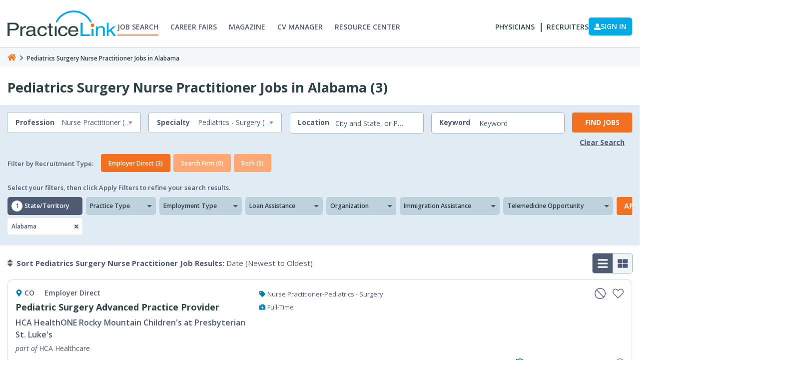

--- FILE ---
content_type: text/html; charset=utf-8
request_url: https://jobs.practicelink.com/jobs/nurse_practitioner-pediatrics_surgery-alabama.html
body_size: 20386
content:


<!DOCTYPE html>
<html lang="en">
<head>
    <script type='text/javascript'>(function(w,d,s,l,i){w[l] = w[l] ||[];w[l].push({'gtm.start':
new Date().getTime(),event:'gtm.js'});var f = d.getElementsByTagName(s)[0],
j = d.createElement(s), dl = l != 'dataLayer' ? '&l=' + l : ''; j.async=true;j.src=
'https://www.googletagmanager.com/gtm.js?id='+i+dl;f.parentNode.insertBefore(j, f);
})(window, document,'script','dataLayer','GTM-TC4PH3N');</script>
    
<meta charset="utf-8">
<meta content="blendTrans(Duration=0.1)">
<meta content="blendTrans(Duration=0.1)">
<meta name="viewport" content="width=device-width, initial-scale=1, shrink-to-fit=no">
<meta name="author" content="">

<script type="application/ld+json">
  {
      "@context" : "http://schema.org",
      "@type" : "WebSite",
      "name" : "PracticeLink",
      "alternateName" : "PracticeLink",
      "url" : "https://jobs.practicelink.com"
  }
</script>
        <title id="head_head_PageTitleControl_HtmlTitle">Pediatrics - Surgery Nurse Practitioner Jobs in Alabama | PracticeLink</title>
        <meta name="DESCRIPTION" content="Find Pediatrics - Surgery Nurse Practitioner jobs in Alabama with 3 open positions on PracticeLink, a leading physician and healthcare job site.">
        <meta name="KEYWORDS" content="Pediatrics - Surgery Nurse Practitioner Alabama job search, PracticeLink, Pediatrics - Surgery Nurse Practitioner Alabama jobs, search engine for Pediatrics - Surgery Nurse Practitioner Alabama jobs, Pediatrics - Surgery Nurse Practitioner Alabama job search engine, Pediatrics - Surgery Nurse Practitioner Alabama job listings, search Pediatrics - Surgery Nurse Practitioner Alabama jobs, Pediatrics - Surgery Nurse Practitioner Alabama career, Pediatrics - Surgery Nurse Practitioner Alabama employment, Pediatrics - Surgery Nurse Practitioner Alabama work, find Pediatrics - Surgery Nurse Practitioner Alabama jobs">
        <meta property="og:title" content="Pediatrics - Surgery Nurse Practitioner Jobs in Alabama | PracticeLink" />
        <meta property="og:url" content="https://jobs.practicelink.com/jobs/nurse-practitioner/pediatrics-surgery/alabama/" />
        <meta property="og:type" content="website" />
        <meta property="og:site_name" content="Practicelink.com" />
        <meta property="og:description" content="Pediatrics - Surgery Nurse Practitioner Jobs in Alabama | PracticeLink" />
        <meta property="og:image" content="https://jobs.practicelink.com" />
        <meta property="og:image:width" content="600" />
        <meta property="og:image:height" content="322" />
                <link rel="canonical" href="/jobs/nurse-practitioner/pediatrics-surgery/alabama/?page=1" />
                <link rel="next" href="/jobs/nurse-practitioner/pediatrics-surgery/alabama/?page=2" />
            <meta name="robots" content="index,follow" />


<link href="/Content/images/favicon.png" rel="shortcut icon" type="image/x-icon" />
<script data-cfasync="false" src="/Content/jsr/js/jquery.js"></script>
<script type="text/javascript" src="/combres.axd/jquery-ui-1.13.1/885385601/"></script>








    <script type="text/javascript" data-cfasync="false" src="/Scripts/ViewScripts/JSR/JobActions.js?v=1.1.88"></script>
    <script type="text/javascript" data-cfasync="false" src="/Scripts/ViewScripts/JSR/JSRFocusYourSearch.js?v=1.1.88"></script>
    <link rel="preconnect" href="https://fonts.googleapis.com" crossorigin>
    <link rel="preconnect" href="https://fonts.gstatic.com" crossorigin>
    <link rel="stylesheet" type="text/css" href="https://fonts.googleapis.com/css2?family=Open+Sans:ital,wght@0,300;0,400;0,600;0,700;1,300;1,400;1,600;1,700&display=swap" crossorigin>
    <link href="https://fonts.googleapis.com/css2?family=Open+Sans:ital,wght@0,300..800;1,300..800&display=swap" rel="stylesheet">
<link rel="stylesheet" type="text/css" href="/combres.axd/NewJSRCss/-1395129967/"/></head>
<body>
    <noscript><iframe src='https://www.googletagmanager.com/ns.html?id=GTM-TC4PH3N'
height='0' width='0' style='display:none;visibility:hidden'></iframe></noscript>
    <div class="jsr-page" id="jsr-page">
        
<script>
    var practiceEmailLoginId = '';
    var practiceFirstName = '';
    var practiceLastName = '';
</script>

<link rel="preconnect" href="https://fonts.googleapis.com">
<link rel="preconnect" href="https://fonts.gstatic.com" crossorigin>
<link href="https://fonts.googleapis.com/css2?family=Open+Sans:ital,wght@0,300..800;1,300..800&display=swap" rel="stylesheet">

    <script async src="https://aim-tag.hcn.health/js/client.js?dl=aimDataLayer"></script>
    <script>
        var _aimTitle = document.title
        var AimTitle = 

            window.aimDataLayer = window.aimDataLayer || [];
            function aimTag() { aimDataLayer.push(arguments) }
             aimTag('496be464-b17a-41aa-80a7-4924226b54bc', 'pageview');
            var Utmurl = 300179773
            aimTag('496be464-b17a-41aa-80a7-4924226b54bc', 'signal', function (err, success) {
                if (err) {
                   console.log(err);
                  } else {
                    console.log('aim_success', success);

                    if (success.identity_type === "AUT") {
                        console.log("success");
                        // Handle signal callback here
                    }
                }
            });

        try {
              aimTag(
                  '496be464-b17a-41aa-80a7-4924226b54bc',
                  'pageview', {
                      'title': (function () {
                          const titl = document.title;
                          return titl;
                  })(),
                      'location': (function () {
                          const loc = window.location.href;
                          return loc;
                      })(),
                          'referrer': (function () {
                              const ref = document.referrer;
                              return ref;
                          })()
                  }
             );

            } catch (error) {
                console.error("Error executing aimTag:", error);
            }


    </script>

<header class="header-2024">
    <div class="header-container">
        <div class="header-content">
            <div class="header-navLeft">
                <div class="logo-header ">
                    <a href="https://www.practicelink.com/">
                        <img href="javascript:void(0)" alt="PracticeLink logo" src="/Content/practicelink-header-footer-2024/images/PracticeLink-Logo.svg">
                    </a>
                </div>
                <div class="header-mainNav">
                    <nav class="header-nav">
                        <ul>
                            <li>
                                <a href="https://www.practicelink.com/" data-sectionname="Header Menu">
                                    <span>Job Search</span>
                                </a>
                            </li>
                            <li>
                                <a href="https://www.practicelink.com/career-fairs" data-sectionname="Header Menu">
                                    <span>Career Fairs</span>
                                </a>
                            </li>
                            <li>
                                <a href="https://www.practicelink.com/magazine" data-sectionname="Rms menu">
                                    <span>Magazine</span>
                                </a>
                            </li>
                            <li>
                                <a target="_blank" href="https://www.physiciancv.com/" data-sectionname="Rms menu">
                                    <span>CV Manager</span>
                                </a>
                            </li>
                            <li>
                                <a href="https://www.practicelink.com/resource-center/" data-sectionname="Header Menu">
                                    <span>Resource Center</span>
                                </a>
                            </li>
                        </ul>
                    </nav>
                </div>
            </div>
            <div class="header-navRight">
                <nav class="header-nav-right">
                    <ul>
                        <li>
                            <a href="https://physicians.practicelink.com/" target="_blank" data-sectionname="Header Menu">
                                <span>Physicians</span>
                            </a>
                        </li>
                        <li>
                            <a href="https://recruiters.practicelink.com/" target="_blank" data-sectionname="Header Menu">
                                <span>Recruiters</span>
                            </a>
                        </li>
                    </ul>

                        <script>
                            var loginContactType = "N/A";
                            var practiceEmailLoginId = "N/A";
                            var practiceFirstName = "N/A";
                            var practiceLastName = "N/A";
                        </script>
                </nav>
                <div class="header-right-btns hide-duplicate">
    <a rel="nofollow" href="/provider" class="btn btn-login myaccount-btn desktop-btn" data-sectionname="LoginIn"><img class="account-icon" width="13" height="13" src="/Content/Images/user-login.svg" /> SIGN IN </a>

                </div>
                <a href="javascript:void(0)" class="menu-toggler-icon" id="show-hide-menu">
                    <div class="menu-toggler-lines">
                        <div class="header_mobileMenuIcon"></div>
                        <div class="header_mobileMenuIcon"></div>
                        <div class="header_mobileMenuIcon"></div>
                    </div>
                </a>
            </div>
        </div>
    </div>
</header>


<div class="pl-sidemenu-2024">
    <div class="pl-sidemenu-content">
        <div class="pl-sidemenu-close">
            <div class="pl-sidemenu-close-icon pl-sidemenu-close-btn">
                <img href="javascript:void(0)" alt="PracticeLink Close" src="/Content/practicelink-header-footer-2024/images/close-sidemenu.svg">
            </div>
        </div>
        <div class="pl-sidemenu-header">
            <div class="go-back go-back-child-two"><img src="/Content/practicelink-header-footer-2024/images/back-menu-arrow.svg">Main Menu</div>
            <div class="go-back go-back-child-three" id="SecondMenuName"><img src="/Content/practicelink-header-footer-2024/images/back-menu-arrow.svg">Second Menu</div>
        </div>
        <div class="pl-sidemenu-body">
            <div class="pl-sidemenu-child-one">
                <ul class="pl-main-menu">
                    <li>
                        <a href="https://www.practicelink.com/" data-sectionname="Header Menu">
                            <span>Job Search</span>
                        </a>
                    </li>
                    <li>
                        <a href="https://www.practicelink.com/career-fairs" data-sectionname="Header Menu">
                            <span>Career Fairs</span>
                        </a>
                    </li>
                    <li>
                        <a href="https://www.practicelink.com/magazine" data-sectionname="Rms menu" >
                            <span>Magazine</span>
                        </a>
                    </li>
                    <li>
                        <a target="_blank" href="https://www.physiciancv.com/">
                            <span>CV Manager</span>
                        </a>
                    </li>
                    <li>
                        <a href="https://www.practicelink.com/resource-center/" data-sectionname="Header Menu">
                            <span>Resource Center</span>
                        </a>
                    </li>
                    <li>
                        <a href="https://physicians.practicelink.com/" target="_blank" data-sectionname="Header Menu">
                            <span>Physicians</span>
                        </a>
                    </li>
                    <li>
                        <a href="https://recruiters.practicelink.com/" target="_blank" data-sectionname="Header Menu">
                            <span>Recruiters</span>
                        </a>
                    </li>
                    <li>
                        <a href="https://www.practicelink.com/contact-us" data-sectionname="Header Menu">
                            <span>Contact Us</span>
                        </a>
                    </li>
                </ul>
                <div class="pl-sidemenu-buttons">
                    <a class="primary-button" href="tel:(800) 776-8383">
                        <svg aria-hidden="true" focusable="false" data-prefix="fas" data-icon="phone" class="svg-inline--fa fa-phone header_icon__SiAfw" role="img" xmlns="http://www.w3.org/2000/svg" viewBox="0 0 512 512">
                            <path fill="currentColor" d="M164.9 24.6c-7.7-18.6-28-28.5-47.4-23.2l-88 24C12.1 30.2 0 46 0 64C0 311.4 200.6 512 448 512c18 0 33.8-12.1 38.6-29.5l24-88c5.3-19.4-4.6-39.7-23.2-47.4l-96-40c-16.3-6.8-35.2-2.1-46.3 11.6L304.7 368C234.3 334.7 177.3 277.7 144 207.3L193.3 167c13.7-11.2 18.4-30 11.6-46.3l-40-96z"></path>
                        </svg>
                        1.800.776.8383
                    </a>
    <a class="primary-button mobile-btn " href="/provider">Sign In | Sign Up</a>
                </div>



            </div>

        </div>
    </div>
</div>

<script src="/Scripts/ViewScripts/SharedHeader.js?v=1.1.88"></script>

        
<div class="rms-menu-group">
    <div class="jsr-container">
        <div class="rms-menu">
            <div class="menu-overlay"></div>
            <div class="rms-main-menu">
                <div class="mobile-menu-head">
                    <div class="go-back" attrgobackno="1"><i class="fa fa-long-arrow-left" aria-hidden="true"></i></div>
                    <div class="current-menu-title"></div>
                    <div class="mobile-menu-close">&times;</div>
                </div>
                <div class="mobile-menu-body">
                </div>
            </div>
        </div>
    </div>
</div>

        
<div class="breadcrumb-new-jsr-outer">
    <div class="jsr-container-all-jobs">
        <img onclick="window.location.href = 'https://www.practicelink.com/';" src="/Content/jsr/images/home-breadcrumb-icon.svg" />
        <span>

                                <img src="/Content/jsr/images/breadcrumb-arrow.svg" />
Pediatrics Surgery Nurse Practitioner Jobs in Alabama
        </span>
    </div>
</div>



        


    <script type="text/javascript">
        try {
            var pastDate = new Date();
            pastDate.setDate(pastDate.getDate() - 1);
            document.cookie = "PracticelinkMenu=; expires=" + pastDate.toUTCString() + "; path=/; domain=practicelink.com;";
        } catch (e) {
            console.log(e);
        }
    </script>
<script>
    var url = 'https://jobs.practicelink.com';
    var GTMProviderJobId = 0;
    var melissaApiKey = 'MpBqxqWYakExsKNw4sTPZs**';
    var melissaURL = 'https://expressentry.melissadata.net/web/GlobalExpressFreeForm';
    var myIp = '3.135.182.254';
    try {
        // This code is use to hide google analytics for user from the url.
        // Ticket ref : https://practicelink.monday.com/boards/4616363042/pulses/4763229872
        if (window.location.search.toLowerCase().indexOf('?urlsent=_gl') !== -1) {
            var updatedURL = window.location.origin + window.location.pathname;
            window.history.replaceState({}, document.title, updatedURL);
        }
        if (window.location.search.indexOf('_gl=') !== -1) {
            var queryString = window.location.search.substring(1);
            var params = queryString.split('&');
            var filteredParams = params.filter(function (param) {
                return !param.toLowerCase().startsWith('_gl=');
            });
            var hasQuestionMarkBeforeGl = window.location.search.toLowerCase().indexOf('?_gl=') > -1;
            var updatedQueryString = filteredParams.join('&');
            var updatedURL = window.location.origin + window.location.pathname;

            if (updatedQueryString) {
                updatedURL += '?' + updatedQueryString;
            }

            if (hasQuestionMarkBeforeGl && !updatedQueryString) {
                updatedURL = updatedURL.replace(/\?$/, '');
            }

            window.history.replaceState({}, document.title, updatedURL);
        }

        //JSR Toggle
        var currentUrl = window.location.href.toLowerCase();
        if (currentUrl.includes('/jobs/') || currentUrl.includes('/jobboard/')) { }
        else {
            localStorage.setItem('toggleType', '');
            console.log(localStorage.getItem('toggleType'));
        }
    }
    catch (e) {
        console.log(e);
    }
</script>




    <script>
        localStorage.removeItem('loggedInTime');
    </script>

    <script>
        localStorage.removeItem('chatjobid');
    </script>
<script>
    function lsTest() { var t = "test"; try { return localStorage.setItem(t, t), localStorage.removeItem(t), !0 } catch (e) { return !1 } } window.addEventListener("storage", function (t) { "logout-event" == t.key && setTimeout(function () { location.reload() }, 3e3) }, !1), $(document).ready(function () { lsTest() && $(".login-logout-btn").on("click", function () { return localStorage.setItem("logout-event", "logout" + Math.random()), !0 }) });
</script>





<script>
    var $currentIndex = 1 + 1;
    var isRecruiterLoggedIn = 'False' == "True" ? true : false;
    console.log('Your Ip : ');
    var isMobileDevice = false;
</script>



        <div class="jsr-container pl-section">
            
        </div>
<div class="search-bar-header">
    <div class="search-form-main-group">
            <div class="all-jobs-outer-section">
                <div class="jsr-container-all-jobs">
<h1>Pediatrics Surgery Nurse Practitioner Jobs in Alabama (3)</h1>                        <span class="jobs-header-mobile">
                            Jobs Found
                        </span>
                </div>
            </div>

        <div class="search-bar-header-top mobile-search-only">
            <div class="jsr-container">
                <div class="search-form ">
                    <div class="search-form-mobile">
                        <div class="form-group-mobile" id="search-form-mobile-input">
                            <div class="form-label">Find a Physician Job</div>
                            <div class="form-icon">
                                <img src="/content/jsr/images/search-job-new.svg" width="14" height="14">
                            </div>
                        </div>
                        <div class="btn btn-filter  clicked-on-mobile-all-filter">
                            <img src="/content/jsr/images/mobile-filter-icon.svg">
                        </div>
                    </div>
                </div>
            </div>
        </div>

        <div class="search-form-group">
            <input id="Longitude" name="Longitude" type="hidden" value="" />
            <input id="Latitude" name="Latitude" type="hidden" value="" />
            <a href="javascript:void(0)" id="search-form-mobile-close" class="btn btn-clear btn-cancel-top mobile-search-only">Cancel</a>
            <div class="search-bar-header-top">
                <div class="jsr-container pl-section">
                    <form action="/jobboard/addquicksearchfilters" method="post" class="search-form" id="frmAddQuickSearchFilters">
                        <div class="form-group-jsr profession" data-sectionname="Professions">
                            <div class="form-label">Profession</div>
                            <select Id="mbl_Profession" class="form-control" id="Profession" name="Profession"><option value="">Please select profession</option>
<option value="53800">Physician (33154)</option>
<option value="53801">Physician - Academics (549)</option>
<option value="53865">Physician - Academics - Program Director (88)</option>
<option value="53802">Physician - Administration (197)</option>
<option value="53866">Physician - Clinical Research (17)</option>
<option value="53803">Physician - Industry (3)</option>
<option value="53804">Physician - Locums (71)</option>
<option value="53856">Acupuncture (1)</option>
<option value="53809">Audiologist (20)</option>
<option value="53867">Behavioral Health Specialist (7)</option>
<option value="56211">Certified Anesthesiologist Assistant (27)</option>
<option value="53832">Certified Nurse Assistant (3)</option>
<option value="53813">Certified Nurse Midwife (136)</option>
<option value="53764">Clinical Psych/Mental Health/Counseling (7)</option>
<option value="53820">Clinical Research (2)</option>
<option value="53848">Computerized Tomography Technician (4)</option>
<option value="54464">Counselor (33)</option>
<option value="53811">CRNA (677)</option>
<option value="53807">Dental Assistant (3)</option>
<option value="53806">Dental Hygienist (16)</option>
<option value="53805">Dentist (89)</option>
<option value="53824">Dentistry - Endodontics (3)</option>
<option value="53816">Dentistry - Oral Surgery (7)</option>
<option value="53823">Dentistry - Pediatric (3)</option>
<option value="53855">Dietitian (5)</option>
<option value="53766">Echocardiography (1)</option>
<option value="53789">Health Care Administration - Business &amp; Finance (1)</option>
<option value="53863">Health Care Administration - Chief Medical Officer (2)</option>
<option value="53791">Health Care Administration - Executive (3)</option>
<option value="53795">Health Care Administration - Management (3)</option>
<option value="53815">Health Care Administration - Medical Office Assistant (1)</option>
<option value="53771">Laboratory Tech. (1)</option>
<option value="53869">Licensed Clinical Social Worker (47)</option>
<option value="53773">Medical Assistant (2)</option>
<option value="53775">Medical Tech. (1)</option>
<option value="53857">Nurse Midwife (13)</option>
<option selected="selected" value="53776">Nurse Practitioner (3351)</option>
<option value="53833">Nursing - Clinical Nurse Specialist (2)</option>
<option value="53797">Nursing - Licensed Practical Nurse (18)</option>
<option value="53798">Nursing - Management/Supervisor (1)</option>
<option value="53858">Nursing - Psychiatric Nurse Therapist (1)</option>
<option value="53799">Nursing - Registered Nurse (41)</option>
<option value="53777">Occupational Therapist (4)</option>
<option value="53812">Optometrist (49)</option>
<option value="53779">Paramedic (2)</option>
<option value="53859">Pathology Assistant (5)</option>
<option value="53780">Pharmacist (8)</option>
<option value="53864">PhD - Pathology (3)</option>
<option value="53828">Phlebotomist (3)</option>
<option value="53781">Physical Therapy (25)</option>
<option value="53782">Physician Assistant / Associate (1387)</option>
<option value="53829">Physicist (13)</option>
<option value="53810">Podiatrist (7)</option>
<option value="53839">Psychology (211)</option>
<option value="53838">Psychology - Child (23)</option>
<option value="53783">Public Health (1)</option>
<option value="53818">Radiation Therapist (1)</option>
<option value="53784">Radiology Tech. (14)</option>
<option value="53785">Respiratory Care Therapist (3)</option>
<option value="53841">Sleep Lab Technician (1)</option>
<option value="53786">Social Service Specialist (1)</option>
<option value="53860">Speech Language Pathologist (4)</option>
<option value="53787">Ultrasound Technician (1)</option>
</select>
                        </div>
                        <div class="form-group-jsr specialty" data-sectionname="Specilities">
                            <div class="form-label">Specialty</div>
                            <select Id="mbl_Specialties" class="form-control" id="Specialties" name="Specialties"><option value="">Please select specialty</option>
<option value="54835">Addiction Psychiatry (23)</option>
<option value="53961">Addictions Medicine (32)</option>
<option value="53962">Administration - Management (94)</option>
<option value="54463">Advanced Heart Failure and Transplant Cardiology (71)</option>
<option value="53963">Allergy and Immunology (57)</option>
<option value="53965">Anesthesiology (1881)</option>
<option value="53966">Anesthesiology - Neurocritical Care (3)</option>
<option value="53967">Autonomic Disorders (3)</option>
<option value="53968">Bariatrics (24)</option>
<option value="53969">Behavioral Neurology and Neuropsychiatry (9)</option>
<option value="53971">Cardiac Surgery - Cardiovascular Surgery (119)</option>
<option value="53972">Cardio-Thoracic Surgery (280)</option>
<option value="53973">Cardio-Thoracic Surgery - Transplant (4)</option>
<option value="53974">Cardiology (1066)</option>
<option value="53975">Cardiology - Electrophysiology (244)</option>
<option value="57472">Cardiology - Imaging (15)</option>
<option value="53976">Cardiology - Interventional (556)</option>
<option value="53977">Cardiology - Invasive (32)</option>
<option value="53978">Cardiology - Non-Invasive (546)</option>
<option value="53979">Colon and Rectal Surgery (61)</option>
<option value="53980">Critical Care - Intensivist (253)</option>
<option value="53981">Dental Public Health (65)</option>
<option value="53982">Dermatology (469)</option>
<option value="57001">Dermatology - MOHS (32)</option>
<option value="53983">Dermatopathology (3)</option>
<option value="53984">Emergency Medicine (2594)</option>
<option value="53986">Endocrinology (488)</option>
<option value="53987">Endocrinology - Reproductive (11)</option>
<option value="53988">Endodontics (5)</option>
<option value="53989">Family Medicine (5178)</option>
<option value="53990">Family Medicine - OB (179)</option>
<option value="57361">Family Medicine - Obesity Medicine (6)</option>
<option value="53991">Family Medicine - Sports Medicine (15)</option>
<option value="53992">Flight Surgery - Aerospace Medicine (2)</option>
<option value="53993">Gastroenterology (1850)</option>
<option value="53994">General Practice (331)</option>
<option value="53995">General Surgery (574)</option>
<option value="53996">General Surgery - Breast Surgery (81)</option>
<option value="53997">Genetics (26)</option>
<option value="53998">Geriatric Medicine (339)</option>
<option value="53999">Gynecology (90)</option>
<option value="54000">Gynecology - Oncology (80)</option>
<option value="54001">Gynecology - Urogynecology (42)</option>
<option value="54002">Head and Neck Surgery (9)</option>
<option value="54003">Headache Medicine (15)</option>
<option value="54004">Hematology (66)</option>
<option value="54005">Hematology and Oncology (882)</option>
<option value="54006">Hepatology (36)</option>
<option value="54452">Hospice (52)</option>
<option value="54007">Hospitalist (1607)</option>
<option value="54008">Hyperbaric Medicine (6)</option>
<option value="54009">Infectious Disease (224)</option>
<option value="54010">Integrative Medicine (13)</option>
<option value="54011">Internal Medicine (2041)</option>
<option value="54012">Internal Medicine - Addictions (2)</option>
<option value="54013">Internal Medicine - Neurocritical Care (2)</option>
<option value="57360">Internal Medicine - Obesity Medicine (5)</option>
<option value="54015">Maternal-Fetal Medicine (169)</option>
<option value="54016">Med-Peds (270)</option>
<option value="54017">Med-Psych (6)</option>
<option value="54018">Med-Surg (3)</option>
<option value="54019">Medical Informatics (1)</option>
<option value="54020">Medical Microbiology (1)</option>
<option value="54021">Neonatology (224)</option>
<option value="54022">Nephrology (143)</option>
<option value="56591">Neurohospitalist (97)</option>
<option value="54023">Neurological Surgery (302)</option>
<option value="54024">Neurological Surgery - Neuro-Oncology (3)</option>
<option value="54025">Neurological Surgery - Neurocritical Care (9)</option>
<option value="54026">Neurological Surgery - Neuroendovascular (9)</option>
<option value="54027">Neurology (1278)</option>
<option value="54028">Neurology - Child - Neuroimaging (1)</option>
<option value="57005">Neurology - Clinical Neurophysiology (9)</option>
<option value="54029">Neurology - Geriatric (3)</option>
<option value="56999">Neurology - Interventional (5)</option>
<option value="56485">Neurology - Movement Disorders (37)</option>
<option value="54030">Neurology - Neuro-Oncology (10)</option>
<option value="54031">Neurology - Neurocritical Care (14)</option>
<option value="54032">Neurology - Neuroendovascular (3)</option>
<option value="54033">Neurology - Neuroimaging (1)</option>
<option value="56649">Neurology - Neuromuscular Medicine (35)</option>
<option value="54034">Neurology - Vascular (29)</option>
<option value="54618">Neuromusculoskeletal Medicine &amp; OMM (2)</option>
<option value="54035">Neuropsychology (28)</option>
<option value="54036">Nuclear Medicine (8)</option>
<option value="54037">Obstetrics and Gynecology (2478)</option>
<option value="54038">Obstetrics and Gynecology - OB Hospitalist (133)</option>
<option value="54039">Occupational Medicine (113)</option>
<option value="54040">Oncology (242)</option>
<option value="54041">Oncology - Breast (29)</option>
<option value="54042">Oncology - Gynecological (22)</option>
<option value="54043">Oncology - Medical (141)</option>
<option value="54044">Oncology - Surgical (36)</option>
<option value="54045">Oncology - Urology (7)</option>
<option value="54046">Ophthalmology (256)</option>
<option value="54047">Ophthalmology - Retinal Surgery (27)</option>
<option value="54051">Oral and Maxillofacial Surgery (31)</option>
<option value="54052">Orthodontics and Dentofacial Orthopedics (1)</option>
<option value="54053">Orthopaedic Surgery (616)</option>
<option value="54054">Orthopaedic Surgery - Adult Reconstructive Surgery (62)</option>
<option value="54055">Orthopaedic Surgery - Foot and Ankle (54)</option>
<option value="54056">Orthopaedic Surgery - Hand Surgery (106)</option>
<option value="54057">Orthopaedic Surgery - Shoulder (10)</option>
<option value="54058">Orthopaedic Surgery - Spine (71)</option>
<option value="54059">Orthopaedic Surgery - Sports Medicine (52)</option>
<option value="54060">Orthopaedic Surgery - Trauma (62)</option>
<option value="54061">Otolaryngology (586)</option>
<option value="54062">Otolaryngology - Neurotology (5)</option>
<option value="54063">Otolaryngology - Otologist (9)</option>
<option value="54064">Pain Medicine (227)</option>
<option value="54065">Palliative Care (149)</option>
<option value="54066">Pathology (225)</option>
<option value="54067">Pediatric Dentistry (3)</option>
<option value="54068">Pediatrics (849)</option>
<option value="54069">Pediatrics - Adolescent Med (14)</option>
<option value="54070">Pediatrics - Allergy and Immunology (8)</option>
<option value="54071">Pediatrics - Anesthesiology (65)</option>
<option value="54072">Pediatrics - Bone Marrow Transplant (1)</option>
<option value="54073">Pediatrics - Cardiology (61)</option>
<option value="54074">Pediatrics - Child Abuse and Neglect (19)</option>
<option value="54075">Pediatrics - Critical Care (31)</option>
<option value="54076">Pediatrics - Dermatology (7)</option>
<option value="54077">Pediatrics - Developmental-Behavioral (55)</option>
<option value="54078">Pediatrics - Emergency Medicine (78)</option>
<option value="54079">Pediatrics - Endocrinology (55)</option>
<option value="54080">Pediatrics - Gastroenterology (55)</option>
<option value="54081">Pediatrics - Genetics (13)</option>
<option value="54082">Pediatrics - Hematology Oncology (46)</option>
<option value="54083">Pediatrics - Hospitalist (151)</option>
<option value="54084">Pediatrics - Infectious Disease (17)</option>
<option value="54085">Pediatrics - Intensivist (8)</option>
<option value="54086">Pediatrics - Nephrology (31)</option>
<option value="54088">Pediatrics - Neurology (108)</option>
<option value="54089">Pediatrics - Neurosurgery (3)</option>
<option value="57363">Pediatrics - Obesity Medicine (1)</option>
<option value="54090">Pediatrics - Ophthalmology (16)</option>
<option value="54091">Pediatrics - Orthopaedics (19)</option>
<option value="54092">Pediatrics - Otolaryngology (40)</option>
<option value="54094">Pediatrics - Physical Medicine and Rehab (9)</option>
<option value="54095">Pediatrics - Plastic Surgery (4)</option>
<option value="54096">Pediatrics - Pulmonology (60)</option>
<option value="54097">Pediatrics - Radiology (39)</option>
<option value="54098">Pediatrics - Rheumatology (12)</option>
<option selected="selected" value="54099">Pediatrics - Surgery (52)</option>
<option value="54100">Pediatrics - Urgent Care (5)</option>
<option value="54101">Pediatrics - Urology (23)</option>
<option value="54102">Pediatrics Pathology (2)</option>
<option value="54104">Perinatal Medicine (47)</option>
<option value="54106">Pharmaceutical Industry (6)</option>
<option value="54107">Phlebology (1)</option>
<option value="54108">Physical Medicine and Rehab (365)</option>
<option value="54109">Plastic Surgery (126)</option>
<option value="54110">Podiatry (26)</option>
<option value="54111">Preventive Medicine (17)</option>
<option value="54112">Prosthodontics (1)</option>
<option value="54113">Psychiatry (1238)</option>
<option value="54114">Psychiatry - Child (228)</option>
<option value="54115">Psychiatry - Geriatric (14)</option>
<option value="54116">Psychology (228)</option>
<option value="54117">Psychology - Child (30)</option>
<option value="54118">Pulmonary Disease (264)</option>
<option value="54119">Pulmonary Disease - Critical Care (229)</option>
<option value="54120">Radiation Oncology (187)</option>
<option value="54121">Radiation Oncology - Neuro-Oncology (1)</option>
<option value="54122">Radiology (941)</option>
<option value="54123">Radiology - Interventional (190)</option>
<option value="54124">Radiology - Neuro-Interventional (13)</option>
<option value="54125">Radiology - Neuroendovascular (2)</option>
<option value="54126">Radiology - Nuclear (15)</option>
<option value="54128">Radiology - Women&#39;s Imager (92)</option>
<option value="54129">Research (8)</option>
<option value="54130">Rheumatology (392)</option>
<option value="54131">Sleep Medicine (49)</option>
<option value="54132">Sports Medicine (19)</option>
<option value="54133">Surgery - Neurocritical Care (5)</option>
<option value="54134">Surgical Critical Care (27)</option>
<option value="54135">Technology (12)</option>
<option value="54137">Thoracic Surgery (66)</option>
<option value="54138">Toxicology (1)</option>
<option value="54140">Transplant Surgery (29)</option>
<option value="54141">Trauma Surgery (144)</option>
<option value="54142">Ultrasound (1)</option>
<option value="54143">Urgent Care (623)</option>
<option value="54144">Urology (1111)</option>
<option value="54145">Urology - Oncology (9)</option>
<option value="54146">Vascular Medicine (9)</option>
<option value="54147">Vascular Surgery (229)</option>
<option value="54148">Womens Health (54)</option>
<option value="54149">Wound Care (125)</option>
</select>
                        </div>
                        <div class="form-group-jsr where">
                            <div class="form-label">Location</div>
                            <input Id="mbl_Location" class="form-control italic-placeholde" id="Location" maxlength="300" name="Location" placeholder="City and State, or Postal Code" type="text" value="" />
                            <div class="clear-icon">
                                <img alt="PracticeLink Close" id="AutoSuggestClose" src="/Content/practicelink-header-footer-2024/images/close-sidemenu.svg">
                            </div>
                            <div class="provider-where">
                                <div class="provider-where-suggesstion" id="suggesstion-box" style="display:none;"><i class="loading">Nothing found</i></div>

                            </div>
                            <div id="locationLoader">
                                <span class="loader-icon animate-spin" aria-hidden="true"></span>
                            </div>
                        </div>
                        <div class="form-group-jsr keyword">
                            <div class="form-label">Keyword</div>
                            <input Id="mbl_keyword" class="form-control italic-placeholde limit-4-words" id="KeyWord" maxlength="300" name="KeyWord" placeholder="Keyword" type="text" value="" />
                        </div>
                        <div class="form-actions mobile-view-button-find-job">
                            <button type="button" id="btnFindJobs" class="btn btn-orange pl-section" data-sectionname="Find Jobs">Find Jobs</button>
                            <a id="lnkClearAllJobs" data-sectionname="Clear Search" href="/jobboard/removefilters/" rel="nofollow" class="btn btn-clear pl-section">Clear Search</a>
                        </div>
                    </form>
                </div>
            </div>
                <div class="recent-search-theme mobile-search-only pl-section" data-sectionname="Related Specialties">
                    <div class="recent-search-maintitle">Recent Searches</div>
                    <ul class="recent-search-items mobile-view-recent-search">
                            <li>
                                <p>
                                    Related to Pediatrics Surgery
                                    <a href="/jobboard/addsearchfilter?Criteria=Specialties&Value=53979" rel="nofollow">Colon and Rectal Surgery</a>
                                    <span><img src="/content/jsr/images/mobile-right-arrow.svg" /></span>
                                </p>
                            </li>
                            <li>
                                <p>
                                    Related to Pediatrics Surgery
                                    <a href="/jobboard/addsearchfilter?Criteria=Specialties&Value=54002" rel="nofollow">Head and Neck Surgery</a>
                                    <span><img src="/content/jsr/images/mobile-right-arrow.svg" /></span>
                                </p>
                            </li>
                            <li>
                                <p>
                                    Related to Pediatrics Surgery
                                    <a href="/jobboard/addsearchfilter?Criteria=Specialties&Value=54016" rel="nofollow">Med-Peds</a>
                                    <span><img src="/content/jsr/images/mobile-right-arrow.svg" /></span>
                                </p>
                            </li>
                            <li>
                                <p>
                                    Related to Pediatrics Surgery
                                    <a href="/jobboard/addsearchfilter?Criteria=Specialties&Value=54018" rel="nofollow">Med-Surg</a>
                                    <span><img src="/content/jsr/images/mobile-right-arrow.svg" /></span>
                                </p>
                            </li>
                            <li>
                                <p>
                                    Related to Pediatrics Surgery
                                    <a href="/jobboard/addsearchfilter?Criteria=Specialties&Value=54068" rel="nofollow">Pediatrics</a>
                                    <span><img src="/content/jsr/images/mobile-right-arrow.svg" /></span>
                                </p>
                            </li>
                            <li>
                                <p>
                                    Related to Pediatrics Surgery
                                    <a href="/jobboard/addsearchfilter?Criteria=Specialties&Value=54069" rel="nofollow">Pediatrics - Adolescent Med</a>
                                    <span><img src="/content/jsr/images/mobile-right-arrow.svg" /></span>
                                </p>
                            </li>
                            <li>
                                <p>
                                    Related to Pediatrics Surgery
                                    <a href="/jobboard/addsearchfilter?Criteria=Specialties&Value=54070" rel="nofollow">Pediatrics - Allergy and Immunology</a>
                                    <span><img src="/content/jsr/images/mobile-right-arrow.svg" /></span>
                                </p>
                            </li>
                            <li>
                                <p>
                                    Related to Pediatrics Surgery
                                    <a href="/jobboard/addsearchfilter?Criteria=Specialties&Value=54071" rel="nofollow">Pediatrics - Anesthesiology</a>
                                    <span><img src="/content/jsr/images/mobile-right-arrow.svg" /></span>
                                </p>
                            </li>
                            <li>
                                <p>
                                    Related to Pediatrics Surgery
                                    <a href="/jobboard/addsearchfilter?Criteria=Specialties&Value=54072" rel="nofollow">Pediatrics - Bone Marrow Transplant</a>
                                    <span><img src="/content/jsr/images/mobile-right-arrow.svg" /></span>
                                </p>
                            </li>
                            <li>
                                <p>
                                    Related to Pediatrics Surgery
                                    <a href="/jobboard/addsearchfilter?Criteria=Specialties&Value=54073" rel="nofollow">Pediatrics - Cardiology</a>
                                    <span><img src="/content/jsr/images/mobile-right-arrow.svg" /></span>
                                </p>
                            </li>
                            <li>
                                <p>
                                    Related to Pediatrics Surgery
                                    <a href="/jobboard/addsearchfilter?Criteria=Specialties&Value=54074" rel="nofollow">Pediatrics - Child Abuse and Neglect</a>
                                    <span><img src="/content/jsr/images/mobile-right-arrow.svg" /></span>
                                </p>
                            </li>
                            <li>
                                <p>
                                    Related to Pediatrics Surgery
                                    <a href="/jobboard/addsearchfilter?Criteria=Specialties&Value=54075" rel="nofollow">Pediatrics - Critical Care</a>
                                    <span><img src="/content/jsr/images/mobile-right-arrow.svg" /></span>
                                </p>
                            </li>
                            <li>
                                <p>
                                    Related to Pediatrics Surgery
                                    <a href="/jobboard/addsearchfilter?Criteria=Specialties&Value=54076" rel="nofollow">Pediatrics - Dermatology</a>
                                    <span><img src="/content/jsr/images/mobile-right-arrow.svg" /></span>
                                </p>
                            </li>
                            <li>
                                <p>
                                    Related to Pediatrics Surgery
                                    <a href="/jobboard/addsearchfilter?Criteria=Specialties&Value=54077" rel="nofollow">Pediatrics - Developmental-Behavioral</a>
                                    <span><img src="/content/jsr/images/mobile-right-arrow.svg" /></span>
                                </p>
                            </li>
                            <li>
                                <p>
                                    Related to Pediatrics Surgery
                                    <a href="/jobboard/addsearchfilter?Criteria=Specialties&Value=54078" rel="nofollow">Pediatrics - Emergency Medicine</a>
                                    <span><img src="/content/jsr/images/mobile-right-arrow.svg" /></span>
                                </p>
                            </li>
                            <li>
                                <p>
                                    Related to Pediatrics Surgery
                                    <a href="/jobboard/addsearchfilter?Criteria=Specialties&Value=54079" rel="nofollow">Pediatrics - Endocrinology</a>
                                    <span><img src="/content/jsr/images/mobile-right-arrow.svg" /></span>
                                </p>
                            </li>
                            <li>
                                <p>
                                    Related to Pediatrics Surgery
                                    <a href="/jobboard/addsearchfilter?Criteria=Specialties&Value=54080" rel="nofollow">Pediatrics - Gastroenterology</a>
                                    <span><img src="/content/jsr/images/mobile-right-arrow.svg" /></span>
                                </p>
                            </li>
                            <li>
                                <p>
                                    Related to Pediatrics Surgery
                                    <a href="/jobboard/addsearchfilter?Criteria=Specialties&Value=54081" rel="nofollow">Pediatrics - Genetics</a>
                                    <span><img src="/content/jsr/images/mobile-right-arrow.svg" /></span>
                                </p>
                            </li>
                            <li>
                                <p>
                                    Related to Pediatrics Surgery
                                    <a href="/jobboard/addsearchfilter?Criteria=Specialties&Value=54082" rel="nofollow">Pediatrics - Hematology Oncology</a>
                                    <span><img src="/content/jsr/images/mobile-right-arrow.svg" /></span>
                                </p>
                            </li>
                            <li>
                                <p>
                                    Related to Pediatrics Surgery
                                    <a href="/jobboard/addsearchfilter?Criteria=Specialties&Value=54083" rel="nofollow">Pediatrics - Hospitalist</a>
                                    <span><img src="/content/jsr/images/mobile-right-arrow.svg" /></span>
                                </p>
                            </li>
                            <li>
                                <p>
                                    Related to Pediatrics Surgery
                                    <a href="/jobboard/addsearchfilter?Criteria=Specialties&Value=54084" rel="nofollow">Pediatrics - Infectious Disease</a>
                                    <span><img src="/content/jsr/images/mobile-right-arrow.svg" /></span>
                                </p>
                            </li>
                            <li>
                                <p>
                                    Related to Pediatrics Surgery
                                    <a href="/jobboard/addsearchfilter?Criteria=Specialties&Value=54085" rel="nofollow">Pediatrics - Intensivist</a>
                                    <span><img src="/content/jsr/images/mobile-right-arrow.svg" /></span>
                                </p>
                            </li>
                            <li>
                                <p>
                                    Related to Pediatrics Surgery
                                    <a href="/jobboard/addsearchfilter?Criteria=Specialties&Value=54086" rel="nofollow">Pediatrics - Nephrology</a>
                                    <span><img src="/content/jsr/images/mobile-right-arrow.svg" /></span>
                                </p>
                            </li>
                            <li>
                                <p>
                                    Related to Pediatrics Surgery
                                    <a href="/jobboard/addsearchfilter?Criteria=Specialties&Value=54087" rel="nofollow">Pediatrics - Neurocritical Care</a>
                                    <span><img src="/content/jsr/images/mobile-right-arrow.svg" /></span>
                                </p>
                            </li>
                            <li>
                                <p>
                                    Related to Pediatrics Surgery
                                    <a href="/jobboard/addsearchfilter?Criteria=Specialties&Value=54088" rel="nofollow">Pediatrics - Neurology</a>
                                    <span><img src="/content/jsr/images/mobile-right-arrow.svg" /></span>
                                </p>
                            </li>
                            <li>
                                <p>
                                    Related to Pediatrics Surgery
                                    <a href="/jobboard/addsearchfilter?Criteria=Specialties&Value=54089" rel="nofollow">Pediatrics - Neurosurgery</a>
                                    <span><img src="/content/jsr/images/mobile-right-arrow.svg" /></span>
                                </p>
                            </li>
                            <li>
                                <p>
                                    Related to Pediatrics Surgery
                                    <a href="/jobboard/addsearchfilter?Criteria=Specialties&Value=54090" rel="nofollow">Pediatrics - Ophthalmology</a>
                                    <span><img src="/content/jsr/images/mobile-right-arrow.svg" /></span>
                                </p>
                            </li>
                            <li>
                                <p>
                                    Related to Pediatrics Surgery
                                    <a href="/jobboard/addsearchfilter?Criteria=Specialties&Value=54091" rel="nofollow">Pediatrics - Orthopaedics</a>
                                    <span><img src="/content/jsr/images/mobile-right-arrow.svg" /></span>
                                </p>
                            </li>
                            <li>
                                <p>
                                    Related to Pediatrics Surgery
                                    <a href="/jobboard/addsearchfilter?Criteria=Specialties&Value=54092" rel="nofollow">Pediatrics - Otolaryngology</a>
                                    <span><img src="/content/jsr/images/mobile-right-arrow.svg" /></span>
                                </p>
                            </li>
                            <li>
                                <p>
                                    Related to Pediatrics Surgery
                                    <a href="/jobboard/addsearchfilter?Criteria=Specialties&Value=54094" rel="nofollow">Pediatrics - Physical Medicine and Rehab</a>
                                    <span><img src="/content/jsr/images/mobile-right-arrow.svg" /></span>
                                </p>
                            </li>
                            <li>
                                <p>
                                    Related to Pediatrics Surgery
                                    <a href="/jobboard/addsearchfilter?Criteria=Specialties&Value=54095" rel="nofollow">Pediatrics - Plastic Surgery</a>
                                    <span><img src="/content/jsr/images/mobile-right-arrow.svg" /></span>
                                </p>
                            </li>
                            <li>
                                <p>
                                    Related to Pediatrics Surgery
                                    <a href="/jobboard/addsearchfilter?Criteria=Specialties&Value=54096" rel="nofollow">Pediatrics - Pulmonology</a>
                                    <span><img src="/content/jsr/images/mobile-right-arrow.svg" /></span>
                                </p>
                            </li>
                            <li>
                                <p>
                                    Related to Pediatrics Surgery
                                    <a href="/jobboard/addsearchfilter?Criteria=Specialties&Value=54097" rel="nofollow">Pediatrics - Radiology</a>
                                    <span><img src="/content/jsr/images/mobile-right-arrow.svg" /></span>
                                </p>
                            </li>
                            <li>
                                <p>
                                    Related to Pediatrics Surgery
                                    <a href="/jobboard/addsearchfilter?Criteria=Specialties&Value=54098" rel="nofollow">Pediatrics - Rheumatology</a>
                                    <span><img src="/content/jsr/images/mobile-right-arrow.svg" /></span>
                                </p>
                            </li>
                            <li>
                                <p>
                                    Related to Pediatrics Surgery
                                    <a href="/jobboard/addsearchfilter?Criteria=Specialties&Value=54100" rel="nofollow">Pediatrics - Urgent Care</a>
                                    <span><img src="/content/jsr/images/mobile-right-arrow.svg" /></span>
                                </p>
                            </li>
                            <li>
                                <p>
                                    Related to Pediatrics Surgery
                                    <a href="/jobboard/addsearchfilter?Criteria=Specialties&Value=54101" rel="nofollow">Pediatrics - Urology</a>
                                    <span><img src="/content/jsr/images/mobile-right-arrow.svg" /></span>
                                </p>
                            </li>
                            <li>
                                <p>
                                    Related to Pediatrics Surgery
                                    <a href="/jobboard/addsearchfilter?Criteria=Specialties&Value=54102" rel="nofollow">Pediatrics Pathology</a>
                                    <span><img src="/content/jsr/images/mobile-right-arrow.svg" /></span>
                                </p>
                            </li>
                            <li>
                                <p>
                                    Related to Pediatrics Surgery
                                    <a href="/jobboard/addsearchfilter?Criteria=Specialties&Value=54103" rel="nofollow">Pediatrics Transplant</a>
                                    <span><img src="/content/jsr/images/mobile-right-arrow.svg" /></span>
                                </p>
                            </li>
                            <li>
                                <p>
                                    Related to Pediatrics Surgery
                                    <a href="/jobboard/addsearchfilter?Criteria=Specialties&Value=54133" rel="nofollow">Surgery - Neurocritical Care</a>
                                    <span><img src="/content/jsr/images/mobile-right-arrow.svg" /></span>
                                </p>
                            </li>
                            <li>
                                <p>
                                    Related to Pediatrics Surgery
                                    <a href="/jobboard/addsearchfilter?Criteria=Specialties&Value=54134" rel="nofollow">Surgical Critical Care</a>
                                    <span><img src="/content/jsr/images/mobile-right-arrow.svg" /></span>
                                </p>
                            </li>
                            <li>
                                <p>
                                    Related to Pediatrics Surgery
                                    <a href="/jobboard/addsearchfilter?Criteria=Specialties&Value=54137" rel="nofollow">Thoracic Surgery</a>
                                    <span><img src="/content/jsr/images/mobile-right-arrow.svg" /></span>
                                </p>
                            </li>
                            <li>
                                <p>
                                    Related to Pediatrics Surgery
                                    <a href="/jobboard/addsearchfilter?Criteria=Specialties&Value=54140" rel="nofollow">Transplant Surgery</a>
                                    <span><img src="/content/jsr/images/mobile-right-arrow.svg" /></span>
                                </p>
                            </li>
                            <li>
                                <p>
                                    Related to Pediatrics Surgery
                                    <a href="/jobboard/addsearchfilter?Criteria=Specialties&Value=54141" rel="nofollow">Trauma Surgery</a>
                                    <span><img src="/content/jsr/images/mobile-right-arrow.svg" /></span>
                                </p>
                            </li>
                            <li>
                                <p>
                                    Related to Pediatrics Surgery
                                    <a href="/jobboard/addsearchfilter?Criteria=Specialties&Value=54147" rel="nofollow">Vascular Surgery</a>
                                    <span><img src="/content/jsr/images/mobile-right-arrow.svg" /></span>
                                </p>
                            </li>
                    </ul>
                </div>
        </div>

        <div class="search-bar-header-bottom 2 ">
            <div class="jsr-container">


                
<div class="filter-focus-title filter-focus-title-new filter-by-recruitment  filter-by-recruitment-tab">
    <p class="filter-by-recruitment-content">Filter by Recruitment Type:</p>
    <button type="button" id="EmployerDirect" class="btn btn-orange pl-section active" value="57298" onclick="redirectToURL(this.value)" data-sectionname="Employer Direct (3)">Employer Direct <span> (3)</span></button>
    <button type="button" id="SearchFirms" class="btn btn-orange pl-section " value="57299" onclick="redirectToURL(this.value)" data-sectionname="Search Firm (0)">Search Firm <span> (0)</span></button>
    <button type="button" id="Both" class="btn btn-orange pl-section " value="-2" onclick="redirectToURL(this.value)" data-sectionname="Both (3)">Both <span> (3)</span></button>
</div>




                <div class="filter-result-items">
                            <div class="filter-result-single-item">
            <div class="filter-result-single-value">
                <span>1</span>
            </div>
            <div class="filter-result-single-title">State/Territory</div>
            <div class="filter-result-single-remove">
                <img onclick="FilterObj.removeMobileViewFilter('States')" src="/Content/jsr/images/filter-cross-after-apply.svg" />
            </div>
        </div>

                    
                    
                    
                    
                    
                    

                </div>


                <div class="filter-form filter-form-desktop">

                    <h3 class="filter-focus-title filter-focus-title-new dispaly-none-mobile-count">Select your filters, then click Apply Filters to refine your search results.</h3>
                    <div id="div-focus-your-search" class="filters-group">
                        <div class="filter-single toggle-filter-theme">
                            <div class="btn btn-filter ">
                                <img src="/content/jsr/images/mobile-filter-icon.svg">
                            </div>
                        </div>

                        <div class="filter-single filter-single-selected-group filter-statesType filter-statesType-selectedactive">

                            <button id="btn-state" type="button" data-sectionname="States" class="btn btn-filter dropdown-toggle states-btn pl-section active" data-filter="sidebar - states" onclick="LoadFocusSearchFilters(this,'251', 'States')" data-toggle="dropdown">
                                    <div id="div-state-count" class="job-count-toggle">
                                        <span>1</span>
                                    </div> State/Territory
                                    <span class="caret-active"></span>
                            </button>
                            <div class="filter-selected">
                                    <ul class="filters-applied">
                                        <li>
                                            Alabama
                                            <span title="Remove" class="spn-remove-filter" onclick="RemoveSearchFilter('251', 'States', true);"><img src="/Content/jsr/images/filter-cross-after-apply.svg"></span>
                                        </li>
                                    </ul>
                            </div>
                        </div>
                        <div class="filter-single filter-single-selected-group filter-practiceType ">

                            <button id="btn-practice-type" type="button" data-sectionname="Practice Type" class="btn btn-filter dropdown-toggle practiceType-btn pl-section " data-filter="sidebar - Practice Types" onclick="LoadFocusSearchFilters(this,'','PracticeTypes')" data-toggle="dropdown">
                                    <div id="div-practice-type-count" style="display:none;" class="job-count-toggle">
                                        <span>0</span>
                                    </div>
                                    Practice Type 
                                    <span class="caret"></span>
                            </button>
                            <div class="filter-selected">
                            </div>
                        </div>
                        <div class="filter-single filter-single-selected-group filter-employmentType ">

                            <button id="btn-employment-type" type="button" data-sectionname="Practice Type" class="btn btn-filter dropdown-toggle employmentType-btn pl-section " data-filter="sidebar - employment types" onclick="LoadFocusSearchFilters(this,'','employmenttype')" data-toggle="dropdown">
                                    <div id="div-employment-type-count" style="display:none;" class="job-count-toggle">
                                        <span>0</span>
                                    </div>
                                    Employment Type 
                                    <span class="caret"></span>
                            </button>
                            <div class="filter-selected">
                            </div>
                        </div>
                        <div class="filter-single filter-single-selected-group filter-loanAssistanceType ">

                            <button id="btn-loan-assistance" type="button" data-sectionname="Loan Assistance" class="btn btn-filter dropdown-toggle loanAssistance-btn pl-section " data-filter="sidebar - Loan Assistance" onclick="LoadFocusSearchFilters(this, '','loanrepayment')" data-toggle="dropdown">
                                    <div id="div-loan-assistance-count" style="display:none;" class="job-count-toggle">
                                        <span>0</span>
                                    </div>
                                    Loan Assistance 
                                    <span class="caret"></span>
                            </button>
                            <div class="filter-selected">
                            </div>
                        </div>
                        <div class="filter-single filter-single-selected-group filter-employerType ">

                            <button id="btn-employer" type="button" data-sectionname="Employer" class="btn btn-filter dropdown-toggle employer-btn pl-section " data-filter="sidebar - Employers" onclick="LoadFocusSearchFilters(this,'','Members')" data-toggle="dropdown">
                                    <div id="div-employer-count" style="display:none;" class="job-count-toggle">
                                        <span>0</span>
                                    </div>
                                    Organization
                                    <span class="caret"></span>
                            </button>
                            <div class="filter-selected">
                            </div>
                        </div>
                        <div class="filter-single filter-single-selected-group filter-immigrationType ">

                            <button id="btn-immigration-assistance" type="button" data-sectionname="Immigration Assistance" class="btn btn-filter dropdown-toggle immigration-assistance-btn pl-section " data-filter="sidebar - immigration assistance" onclick="LoadFocusSearchFilters(this, '','immigrationassistance')" data-toggle="dropdown">
                                    <div id="div-immigration-assistance-count" style="display:none;" class="job-count-toggle">
                                        <span>0</span>
                                    </div>
                                    Immigration Assistance 
                                    <span class="caret"></span>
                            </button>
                            <div class="filter-selected">
                            </div>
                        </div>
                        
                        <div class="filter-single filter-single-selected-group filter-telemedicineType ">

                            <button id="btn-telemedicine" type="button" data-sectionname="Telemedicine Opportunity" class="btn btn-filter dropdown-toggle telemedicine-btn pl-section " data-filter="sidebar - telemedicine" onclick="LoadFocusSearchFilters(this, '', 'telemedicine')" data-toggle="dropdown">
                                    <div id="div-telemedicine-count" style="display:none;" class="job-count-toggle">
                                        <span>0</span>
                                    </div>
                                    Telemedicine Opportunity 
                                    <span class="caret"></span>
                            </button>
                            <div class="filter-selected">
                            </div>
                        </div>
                        <div class="filter-single search-form-link">
                            <div class="form-actions mobile-view-button-find-job btn-apply-filters-group">
                                <button type="button" id="btnApplyFilters" class="btn btn-orange pl-section btn-apply-filters" data-sectionname="Find Jobs" onclick="FilterObj.applyFilters()">
                                    Apply Filters
                                </button>
                            </div>
                        </div>

                    </div>
                </div>
            </div>
        </div>
    </div>
    
<div class="filter-focus-title filter-focus-title-new filter-by-recruitment  filter-by-recruitment-tab">
    <p class="filter-by-recruitment-content">Filter by Recruitment Type:</p>
    <button type="button" id="EmployerDirect" class="btn btn-orange pl-section active" value="57298" onclick="redirectToURL(this.value)" data-sectionname="Employer Direct (3)">Employer Direct <span> (3)</span></button>
    <button type="button" id="SearchFirms" class="btn btn-orange pl-section " value="57299" onclick="redirectToURL(this.value)" data-sectionname="Search Firm (0)">Search Firm <span> (0)</span></button>
    <button type="button" id="Both" class="btn btn-orange pl-section " value="-2" onclick="redirectToURL(this.value)" data-sectionname="Both (3)">Both <span> (3)</span></button>
</div>



    <div class="mobile-filter-dropdown">
    <div class="filter-checkbox-group filter-single recruitmentType">
        <div class="dummy-loader-content">
    <span class="loader-content-light loader-width-150"></span>
    <span class="loader-content-light loader-width-150"></span>
    <span class="loader-content-light loader-width-150"></span>
</div>
    </div>
    <div class="filter-checkbox-group filter-single states desktop-state-width">
        <div class="dummy-loader-content">
    <span class="loader-content-light loader-width-150"></span>
    <span class="loader-content-light loader-width-150"></span>
    <span class="loader-content-light loader-width-150"></span>
</div>
    </div>
    <div class="filter-checkbox-group filter-single  practiceType">
        <div class="dummy-loader-content">
    <span class="loader-content-light loader-width-150"></span>
    <span class="loader-content-light loader-width-150"></span>
    <span class="loader-content-light loader-width-150"></span>
</div>
    </div>
    <div class="filter-checkbox-group filter-single  employmentType">
        <div class="dummy-loader-content">
    <span class="loader-content-light loader-width-150"></span>
    <span class="loader-content-light loader-width-150"></span>
    <span class="loader-content-light loader-width-150"></span>
</div>
    </div>
    <div class="filter-checkbox-group filter-single  loanAssistance">
        <div class="dummy-loader-content">
    <span class="loader-content-light loader-width-150"></span>
    <span class="loader-content-light loader-width-150"></span>
    <span class="loader-content-light loader-width-150"></span>
</div>
    </div>
    <div class="employer-searchfilter-new">
        <div class="filter-checkbox-head" id="divEmployerSearchFilter"></div>
        <div class="filter-checkbox-group filter-single employer active-employer-search">
            <div class="dummy-loader-content">
    <span class="loader-content-light loader-width-150"></span>
    <span class="loader-content-light loader-width-150"></span>
    <span class="loader-content-light loader-width-150"></span>
</div>
        </div>
    </div>
    <div class="filter-checkbox-group filter-single immigration-assistance">
        <div class="dummy-loader-content">
    <span class="loader-content-light loader-width-150"></span>
    <span class="loader-content-light loader-width-150"></span>
    <span class="loader-content-light loader-width-150"></span>
</div>
    </div>
    <div class="filter-checkbox-group filter-single telemedicine">
        <div class="dummy-loader-content">
    <span class="loader-content-light loader-width-150"></span>
    <span class="loader-content-light loader-width-150"></span>
    <span class="loader-content-light loader-width-150"></span>
</div>
    </div>
</div>

</div>

<div class="jsr-results-body">

    <div class="jsr-container">
        <div class="jsr-results-group prod list-view">

            <div class="divNormalJobs">
                <div class="jsr-header-results-group">
                    <div class="list-view-grid-view-desktop-group">
                        <div class="filter-focus-title-count">
                            Jobs Found for  Pediatrics   Surgery Nurse Practitioner
                            <span>(3)</span>
                        </div>
                        <div class="view list-view-grid-view">
                            <div class="grid-list-view-icon-area">
                                <i class="selected fa fa-list list-view-icon" data-view="list-view"><img src="/content/jsr/images/icons/list-gray-color.svg" width="24" height="18"></i>
                                <i class=" fa fa-th grid-view-icon" data-view="grid-view"><img src="/content/jsr/images/icons/grid-gray-color.svg" width="24" height="18"></i>
                            </div>
                        </div>
                    </div>


                        <div class="jsr-sorting-group jsr-sorting-mobile-view mobile-listing-next-previous mobile-top-pagination  featured-jobs-rss">
                            <div class="sorting-list-new">
                                <div class="jsr-sorting">

                                    <button class="btn btn-sorting" type="button" id="dropdownMenu1" data-toggle="dropdown" aria-haspopup="true" aria-expanded="true">

                                        <img class="sort-img" src="/content/jsr/images/short-by-icon.svg" width="10" height="14"><span class="sort-text"><strong>Sort Pediatrics   Surgery Nurse Practitioner Job Results:</strong> Date (Newest to Oldest)</span>
                                    </button>
                                    <ul class="dropdown-menu" aria-labelledby="dropdownMenu1">
                                        <li class="sort-active">
                                            <a class="pl-section" data-sectionname="Sort by Date (Newest to Oldest)" href="/jobboard/addsearchfilter?Criteria=Sort&Value=verified_date%20desc" rel="nofollow">Date (Newest to Oldest)</a>
                                        </li>
                                        <li class="">
                                            <a class="pl-section" data-sectionname="Sort by Date (Oldest to Newest)" href="/jobboard/addsearchfilter?Criteria=Sort&Value=verified_date%20asc" rel="nofollow">Date (Oldest to Newest)</a>
                                        </li>
                                        <li class="">
                                            <a class="pl-section" data-sectionname="Sort by Location (Nearest Me)" href="/jobboard/addsearchfilter?Criteria=Sort&Value=distance" rel="nofollow">Location (Nearest Me)</a>
                                        </li>
                                    </ul>
                                </div>
                            </div>
                            
                                <div id='pagingTop' class='pagination-custom-jsr top-order-pagination'>

                                    
<div  class='pagination-custom-jsr pagination-custom-jsr-footer-center display-none-mobile'>

</div>

                                </div>
                        </div>

                </div>
            </div>

            <div data-sectionname="Featured Jobs Search Result Grid">
            </div>
            <div class="divNormalJobs nomatch-available-group">
                <span id="totalJobCount" hidden>3</span>
                <span id="TotalPageSize" hidden>20</span>
                



                <div class="jsr-results-centeral-scrolling-group scrolling-removed">
                    <!-- Mobile View fearured job -->

                    <div class="jsr-result-2024" data-sectionname="Search Result Grid">
                        <div class="jsr-jobs-list" id="divNormalJobList1">
                            

  <div class="single-job ">
        <div class="single-job-body single-job-body-main " id="1511421">
            <div class="header-body-feature-box">
                <div class="header-feature-box" data-sectionname="View Job Detail">
                    <div class="header-feature-box-top" onclick="window.location.href='/jobs/1511421/pediatrics-surgery/nurse-practitioner/colorado/hca-healthone-rocky-mountain-children-s-at-presbyterian-st-luke-s/'">
                        <div class="header-feature-box-top-left">
                                <div class="header-location">
                                    <img src="/content/jsr/images/icons/location-new-blue.svg" width="18" height="12">
                                    <span class="header-location-info">CO</span>
                                </div>
                            <div class="header-RecruitmentType">
                                Employer Direct
                            </div>
                        </div>
                    </div>
                    <div class="header-feature-box-bottom">
                        <div class="job-title-group">
                            <a href="/jobs/1511421/pediatrics-surgery/nurse-practitioner/colorado/hca-healthone-rocky-mountain-children-s-at-presbyterian-st-luke-s/">
                                <h3 class="job-title">Pediatric Surgery Advanced Practice Provider</h3>
                            </a>
                            <div class="job-title-toggle">
                                <img src="/content/jsr/images/icons/toggle-new-jsr-icon-normal.svg" class="rotate-new-toggle-icon">
                            </div>
                        </div>
                        <div class="job-top-section-listing" onclick="window.location.href='/jobs/1511421/pediatrics-surgery/nurse-practitioner/colorado/hca-healthone-rocky-mountain-children-s-at-presbyterian-st-luke-s/'">

                                <div class="job-location facility-name">HCA HealthONE Rocky Mountain Children&#39;s at Presbyterian St. Luke&#39;s </div>
                                <div class="member-job-link"><span class="part-of">part of</span> HCA Healthcare</div>
                                <div class="job-location distance"><img src="/content/jsr/images/icons/location-new-blue.svg" width="18" height="12"> Denver, CO  (1,130.4 MI)</div>
                        </div>
                    </div>
                </div>

                <div class="body-feature-box" onclick="window.location.href='/jobs/1511421/pediatrics-surgery/nurse-practitioner/colorado/hca-healthone-rocky-mountain-children-s-at-presbyterian-st-luke-s/'" data-sectionname="View Job Detail">
                    <ul class="job-category">
                        <li class="single-category"><img src="/content/jsr/images/icons/alergy-icon-physician-blue.svg" width="18" height="12">Nurse Practitioner-Pediatrics - Surgery</li>
                            <li class="single-category"><img src="/content/jsr/images/icons/full-time-icon-blue.svg" width="18" height="12">Full-Time</li>
                                            </ul>
                </div>
            </div>
            <div class="footer-feature-box">
                <div class="tooltip-and-view-list">
                    <div class="for-mobile-view-sign-in">
                        <img src="/content/jsr/images/icons/time-new-icon-blue.svg" width="18" height="12">
                        <span class="view-job-btn">Sign in to View Job Activity</span>
                        <div class="job-activity-group">
                            <img class="job-activity-icon" src="/content/jsr/images/icons/information-tooltip-blue.svg" width="18" height="13">
                            <div class="job-activity-modal" id="jobActivityTooltip">
                                <div class="job-activity-modal-content">
                                    <div class="job-activity-modal-title">Job Activity</div>
                                    <p>You will be able to view how many times a recruiter has messaged you for that position and how many times a job has been viewed or shared.</p>
                                    <div class="job-activity-modal-btn">
                                        <button type="button" class="btn btn-gotit-button">GOT IT</button>
                                    </div>
                                </div>
                            </div>
                        </div>
                    </div>
                    <div class="view-job common-popover-feature">
                        <div class="signin-pophover">
                            <div class="signin-pophover-content">
                                <div class="signin-close-icon" onclick="ClosePopupOnClick($(this))"><img src="/content/JsrImages/close-job-tultip-icon.svg" width="20" height="20"></div>
                                <div class="signin-title">Sign in to view job activity.</div>
                                <a rel="nofollow" href="javascript:void(0)" class="btn btn-orange" onclick="redirectTo('sign-in-to-view-login')">Sign In</a>
                                <div class="signin-paragraph">New to PracticeLink? <a rel="nofollow" href="javascript:void(0)" onclick="redirectTo('sign-in-to-view-signup')">Create an Account</a></div>
                            </div>
                        </div>
                    </div>
                </div>

            </div>

        </div> 


        <div class="job-actions ">
            <div class="block-job common-popover block-job-jsr-new" data-blocked="False" onclick="BlockJob(1511421, 'False', $(this))">
                <img src="/content/JsrImages/block-job.svg" title="Block Job" width="26" height="30" class="job-action-icon">
                  <div class="signin-pophover jsr-job-like-block-jobs">
                    <div class="signin-pophover-content">
                        <div class="signin-close-icon" onClick="ClosePopupBlockLeft()">
                            <img src="/content/JsrImages/close-job-tultip-icon.svg" width="20" height="20">
                        </div>
                        <div class="signin-title">Sign in to block jobs.</div>
                        <a rel="nofollow" href="javascript:void(0)" class="btn btn-orange" onclick="redirectTo('indexblock', '1511421','/jobs/nurse_practitioner-pediatrics_surgery-alabama.html')">Sign In</a>
                        <div class="signin-paragraph">New to PracticeLink? <a rel="nofollow" href="javascript:void(0)" onclick="redirectTo('signupblock','1511421','/jobs/nurse_practitioner-pediatrics_surgery-alabama.html')">Create an Account</a></div>
                    </div>
                </div>
                
            </div>
            <div class="save-job common-popover">
                <img onclick="SaveJob(1511421, 'False', $(this))" src="/content/JsrImages/heart-active.svg" width="26" height="30" class="job-action-icon heart-active" alt="PracticeLink" title="Saved Job">
                <img onclick="SaveJob(1511421, 'False', $(this))" src="/content/JsrImages/heart.svg" width="26" height="30" class="job-action-icon heart-normal" alt="PracticeLink" title="Save Job">
             <div class="signin-pophover jsr-job-like-block">
                    <div class="signin-pophover-content">
                        <div class="signin-close-icon" onClick="ClosePopupSaveLeft()"><img src="/content/JsrImages/close-job-tultip-icon.svg" width="20" height="20"></div>
                        <div class="signin-title">Sign in to save jobs.</div>
                        <a rel="nofollow" href="javascript:void(0)" class="btn btn-orange" onclick="redirectTo('indexsave','1511421','/jobs/nurse_practitioner-pediatrics_surgery-alabama.html')">Sign In</a>
                        <div class="signin-paragraph">New to PracticeLink? <a rel="nofollow" href="javascript:void(0)" onclick="redirectTo('signupsave','1511421','/jobs/nurse_practitioner-pediatrics_surgery-alabama.html')">Create an Account</a></div>
                    </div>
                </div>
            </div>
        </div>
        <div class="job-blocked-container" hidden>
            <div class="single-job-body">
                <div class="header-feature-box">
                    <div class="header-feature-box-top">
                        <div class="header-feature-box-top-left"> 
                            <div class="header-RecruitmentType">JobId- 1511421</div>
                        </div>
                    </div>
                    <div class="header-feature-box-bottom">
                        <div class="job-title-group">
                            <a href="javascript:void(0)">
                                <h3 class="job-title">Pediatric Surgery Advanced Practice Provider</h3>
                            </a> 
                        </div>
                        <div class="job-top-section-listing">
                            <div class="job-location facility-name">HCA HealthONE Rocky Mountain Children&#39;s at Presbyterian St. Luke&#39;s </div> 
                            <div class="job-location distance">
                                <img src="/content/jsr/images/icons/location-new-blue.svg" width="18" height="12"> Denver, CO  (1,130.4 MI)
                            </div>
                        </div>
                    </div>
                </div> 
            </div>

            <a title="Pediatric Surgery Advanced Practice Provider &#013;Blocked on : Just Now" href="javascript:void(0);" class="job-removed-btn" data-blocked="True" onclick="BlockJob(1511421, 'False', $(this))">Undo</a>
        </div>
    </div>
  <div class="single-job ">
        <div class="single-job-body single-job-body-main " id="1498483">
            <div class="header-body-feature-box">
                <div class="header-feature-box" data-sectionname="View Job Detail">
                    <div class="header-feature-box-top" onclick="window.location.href='/jobs/1498483/pediatrics-surgery/nurse-practitioner/indiana/iu-health-medical-group/'">
                        <div class="header-feature-box-top-left">
                                <div class="header-location">
                                    <img src="/content/jsr/images/icons/location-new-blue.svg" width="18" height="12">
                                    <span class="header-location-info">IN</span>
                                </div>
                            <div class="header-RecruitmentType">
                                Employer Direct
                            </div>
                        </div>
                    </div>
                    <div class="header-feature-box-bottom">
                        <div class="job-title-group">
                            <a href="/jobs/1498483/pediatrics-surgery/nurse-practitioner/indiana/iu-health-medical-group/">
                                <h3 class="job-title">Nurse Practitioner or Physician Assistant -Pediatric General Surgery- Weekend Days- Sat, Sun, Mon (Riley Children&#39;s Hospital)</h3>
                            </a>
                            <div class="job-title-toggle">
                                <img src="/content/jsr/images/icons/toggle-new-jsr-icon-normal.svg" class="rotate-new-toggle-icon">
                            </div>
                        </div>
                        <div class="job-top-section-listing" onclick="window.location.href='/jobs/1498483/pediatrics-surgery/nurse-practitioner/indiana/iu-health-medical-group/'">

                                <div class="job-location facility-name">IU Health Medical Group </div>
                                <div class="member-job-link"><span class="part-of">part of</span> Indiana University Health</div>
                                <div class="job-location distance"><img src="/content/jsr/images/icons/location-new-blue.svg" width="18" height="12"> Indianapolis, IN  (6,037.5 MI)</div>
                        </div>
                    </div>
                </div>

                <div class="body-feature-box" onclick="window.location.href='/jobs/1498483/pediatrics-surgery/nurse-practitioner/indiana/iu-health-medical-group/'" data-sectionname="View Job Detail">
                    <ul class="job-category">
                        <li class="single-category"><img src="/content/jsr/images/icons/alergy-icon-physician-blue.svg" width="18" height="12">Nurse Practitioner-Pediatrics - Surgery</li>
                            <li class="single-category"><img src="/content/jsr/images/icons/full-time-icon-blue.svg" width="18" height="12">Other</li>
                                            </ul>
                </div>
            </div>
            <div class="footer-feature-box">
                <div class="tooltip-and-view-list">
                    <div class="for-mobile-view-sign-in">
                        <img src="/content/jsr/images/icons/time-new-icon-blue.svg" width="18" height="12">
                        <span class="view-job-btn">Sign in to View Job Activity</span>
                        <div class="job-activity-group">
                            <img class="job-activity-icon" src="/content/jsr/images/icons/information-tooltip-blue.svg" width="18" height="13">
                            <div class="job-activity-modal" id="jobActivityTooltip">
                                <div class="job-activity-modal-content">
                                    <div class="job-activity-modal-title">Job Activity</div>
                                    <p>You will be able to view how many times a recruiter has messaged you for that position and how many times a job has been viewed or shared.</p>
                                    <div class="job-activity-modal-btn">
                                        <button type="button" class="btn btn-gotit-button">GOT IT</button>
                                    </div>
                                </div>
                            </div>
                        </div>
                    </div>
                    <div class="view-job common-popover-feature">
                        <div class="signin-pophover">
                            <div class="signin-pophover-content">
                                <div class="signin-close-icon" onclick="ClosePopupOnClick($(this))"><img src="/content/JsrImages/close-job-tultip-icon.svg" width="20" height="20"></div>
                                <div class="signin-title">Sign in to view job activity.</div>
                                <a rel="nofollow" href="javascript:void(0)" class="btn btn-orange" onclick="redirectTo('sign-in-to-view-login')">Sign In</a>
                                <div class="signin-paragraph">New to PracticeLink? <a rel="nofollow" href="javascript:void(0)" onclick="redirectTo('sign-in-to-view-signup')">Create an Account</a></div>
                            </div>
                        </div>
                    </div>
                </div>

            </div>

        </div> 


        <div class="job-actions ">
            <div class="block-job common-popover block-job-jsr-new" data-blocked="False" onclick="BlockJob(1498483, 'False', $(this))">
                <img src="/content/JsrImages/block-job.svg" title="Block Job" width="26" height="30" class="job-action-icon">
                  <div class="signin-pophover jsr-job-like-block-jobs">
                    <div class="signin-pophover-content">
                        <div class="signin-close-icon" onClick="ClosePopupBlockLeft()">
                            <img src="/content/JsrImages/close-job-tultip-icon.svg" width="20" height="20">
                        </div>
                        <div class="signin-title">Sign in to block jobs.</div>
                        <a rel="nofollow" href="javascript:void(0)" class="btn btn-orange" onclick="redirectTo('indexblock', '1498483','/jobs/nurse_practitioner-pediatrics_surgery-alabama.html')">Sign In</a>
                        <div class="signin-paragraph">New to PracticeLink? <a rel="nofollow" href="javascript:void(0)" onclick="redirectTo('signupblock','1498483','/jobs/nurse_practitioner-pediatrics_surgery-alabama.html')">Create an Account</a></div>
                    </div>
                </div>
                
            </div>
            <div class="save-job common-popover">
                <img onclick="SaveJob(1498483, 'False', $(this))" src="/content/JsrImages/heart-active.svg" width="26" height="30" class="job-action-icon heart-active" alt="PracticeLink" title="Saved Job">
                <img onclick="SaveJob(1498483, 'False', $(this))" src="/content/JsrImages/heart.svg" width="26" height="30" class="job-action-icon heart-normal" alt="PracticeLink" title="Save Job">
             <div class="signin-pophover jsr-job-like-block">
                    <div class="signin-pophover-content">
                        <div class="signin-close-icon" onClick="ClosePopupSaveLeft()"><img src="/content/JsrImages/close-job-tultip-icon.svg" width="20" height="20"></div>
                        <div class="signin-title">Sign in to save jobs.</div>
                        <a rel="nofollow" href="javascript:void(0)" class="btn btn-orange" onclick="redirectTo('indexsave','1498483','/jobs/nurse_practitioner-pediatrics_surgery-alabama.html')">Sign In</a>
                        <div class="signin-paragraph">New to PracticeLink? <a rel="nofollow" href="javascript:void(0)" onclick="redirectTo('signupsave','1498483','/jobs/nurse_practitioner-pediatrics_surgery-alabama.html')">Create an Account</a></div>
                    </div>
                </div>
            </div>
        </div>
        <div class="job-blocked-container" hidden>
            <div class="single-job-body">
                <div class="header-feature-box">
                    <div class="header-feature-box-top">
                        <div class="header-feature-box-top-left"> 
                            <div class="header-RecruitmentType">JobId- 1498483</div>
                        </div>
                    </div>
                    <div class="header-feature-box-bottom">
                        <div class="job-title-group">
                            <a href="javascript:void(0)">
                                <h3 class="job-title">Nurse Practitioner or Physician Assistant -Pediatric General Surgery- Weekend Days- Sat, Sun, Mon (Riley Children&#39;s Hospital)</h3>
                            </a> 
                        </div>
                        <div class="job-top-section-listing">
                            <div class="job-location facility-name">IU Health Medical Group </div> 
                            <div class="job-location distance">
                                <img src="/content/jsr/images/icons/location-new-blue.svg" width="18" height="12"> Indianapolis, IN  (6,037.5 MI)
                            </div>
                        </div>
                    </div>
                </div> 
            </div>

            <a title="Nurse Practitioner or Physician Assistant -Pediatric General Surgery- Weekend Days- Sat, Sun, Mon (Riley Children&#39;s Hospital) &#013;Blocked on : Just Now" href="javascript:void(0);" class="job-removed-btn" data-blocked="True" onclick="BlockJob(1498483, 'False', $(this))">Undo</a>
        </div>
    </div>
  <div class="single-job ">
        <div class="single-job-body single-job-body-main " id="1508909">
            <div class="header-body-feature-box">
                <div class="header-feature-box" data-sectionname="View Job Detail">
                    <div class="header-feature-box-top" onclick="window.location.href='/jobs/1508909/pediatrics-surgery/nurse-practitioner/indiana/iu-health-medical-group/'">
                        <div class="header-feature-box-top-left">
                                <div class="header-location">
                                    <img src="/content/jsr/images/icons/location-new-blue.svg" width="18" height="12">
                                    <span class="header-location-info">IN</span>
                                </div>
                            <div class="header-RecruitmentType">
                                Employer Direct
                            </div>
                        </div>
                    </div>
                    <div class="header-feature-box-bottom">
                        <div class="job-title-group">
                            <a href="/jobs/1508909/pediatrics-surgery/nurse-practitioner/indiana/iu-health-medical-group/">
                                <h3 class="job-title">Nurse Practitioner or Physician Assistant -Pediatric General Surgery- Weekend Days- Fri, Sat, Sun (Riley Children&#39;s Hospital)</h3>
                            </a>
                            <div class="job-title-toggle">
                                <img src="/content/jsr/images/icons/toggle-new-jsr-icon-normal.svg" class="rotate-new-toggle-icon">
                            </div>
                        </div>
                        <div class="job-top-section-listing" onclick="window.location.href='/jobs/1508909/pediatrics-surgery/nurse-practitioner/indiana/iu-health-medical-group/'">

                                <div class="job-location facility-name">IU Health Medical Group </div>
                                <div class="member-job-link"><span class="part-of">part of</span> Indiana University Health</div>
                                <div class="job-location distance"><img src="/content/jsr/images/icons/location-new-blue.svg" width="18" height="12"> Indianapolis, IN  (6,037.5 MI)</div>
                        </div>
                    </div>
                </div>

                <div class="body-feature-box" onclick="window.location.href='/jobs/1508909/pediatrics-surgery/nurse-practitioner/indiana/iu-health-medical-group/'" data-sectionname="View Job Detail">
                    <ul class="job-category">
                        <li class="single-category"><img src="/content/jsr/images/icons/alergy-icon-physician-blue.svg" width="18" height="12">Nurse Practitioner-Pediatrics - Surgery</li>
                            <li class="single-category"><img src="/content/jsr/images/icons/full-time-icon-blue.svg" width="18" height="12">Other</li>
                                            </ul>
                </div>
            </div>
            <div class="footer-feature-box">
                <div class="tooltip-and-view-list">
                    <div class="for-mobile-view-sign-in">
                        <img src="/content/jsr/images/icons/time-new-icon-blue.svg" width="18" height="12">
                        <span class="view-job-btn">Sign in to View Job Activity</span>
                        <div class="job-activity-group">
                            <img class="job-activity-icon" src="/content/jsr/images/icons/information-tooltip-blue.svg" width="18" height="13">
                            <div class="job-activity-modal" id="jobActivityTooltip">
                                <div class="job-activity-modal-content">
                                    <div class="job-activity-modal-title">Job Activity</div>
                                    <p>You will be able to view how many times a recruiter has messaged you for that position and how many times a job has been viewed or shared.</p>
                                    <div class="job-activity-modal-btn">
                                        <button type="button" class="btn btn-gotit-button">GOT IT</button>
                                    </div>
                                </div>
                            </div>
                        </div>
                    </div>
                    <div class="view-job common-popover-feature">
                        <div class="signin-pophover">
                            <div class="signin-pophover-content">
                                <div class="signin-close-icon" onclick="ClosePopupOnClick($(this))"><img src="/content/JsrImages/close-job-tultip-icon.svg" width="20" height="20"></div>
                                <div class="signin-title">Sign in to view job activity.</div>
                                <a rel="nofollow" href="javascript:void(0)" class="btn btn-orange" onclick="redirectTo('sign-in-to-view-login')">Sign In</a>
                                <div class="signin-paragraph">New to PracticeLink? <a rel="nofollow" href="javascript:void(0)" onclick="redirectTo('sign-in-to-view-signup')">Create an Account</a></div>
                            </div>
                        </div>
                    </div>
                </div>

            </div>

        </div> 


        <div class="job-actions ">
            <div class="block-job common-popover block-job-jsr-new" data-blocked="False" onclick="BlockJob(1508909, 'False', $(this))">
                <img src="/content/JsrImages/block-job.svg" title="Block Job" width="26" height="30" class="job-action-icon">
                  <div class="signin-pophover jsr-job-like-block-jobs">
                    <div class="signin-pophover-content">
                        <div class="signin-close-icon" onClick="ClosePopupBlockLeft()">
                            <img src="/content/JsrImages/close-job-tultip-icon.svg" width="20" height="20">
                        </div>
                        <div class="signin-title">Sign in to block jobs.</div>
                        <a rel="nofollow" href="javascript:void(0)" class="btn btn-orange" onclick="redirectTo('indexblock', '1508909','/jobs/nurse_practitioner-pediatrics_surgery-alabama.html')">Sign In</a>
                        <div class="signin-paragraph">New to PracticeLink? <a rel="nofollow" href="javascript:void(0)" onclick="redirectTo('signupblock','1508909','/jobs/nurse_practitioner-pediatrics_surgery-alabama.html')">Create an Account</a></div>
                    </div>
                </div>
                
            </div>
            <div class="save-job common-popover">
                <img onclick="SaveJob(1508909, 'False', $(this))" src="/content/JsrImages/heart-active.svg" width="26" height="30" class="job-action-icon heart-active" alt="PracticeLink" title="Saved Job">
                <img onclick="SaveJob(1508909, 'False', $(this))" src="/content/JsrImages/heart.svg" width="26" height="30" class="job-action-icon heart-normal" alt="PracticeLink" title="Save Job">
             <div class="signin-pophover jsr-job-like-block">
                    <div class="signin-pophover-content">
                        <div class="signin-close-icon" onClick="ClosePopupSaveLeft()"><img src="/content/JsrImages/close-job-tultip-icon.svg" width="20" height="20"></div>
                        <div class="signin-title">Sign in to save jobs.</div>
                        <a rel="nofollow" href="javascript:void(0)" class="btn btn-orange" onclick="redirectTo('indexsave','1508909','/jobs/nurse_practitioner-pediatrics_surgery-alabama.html')">Sign In</a>
                        <div class="signin-paragraph">New to PracticeLink? <a rel="nofollow" href="javascript:void(0)" onclick="redirectTo('signupsave','1508909','/jobs/nurse_practitioner-pediatrics_surgery-alabama.html')">Create an Account</a></div>
                    </div>
                </div>
            </div>
        </div>
        <div class="job-blocked-container" hidden>
            <div class="single-job-body">
                <div class="header-feature-box">
                    <div class="header-feature-box-top">
                        <div class="header-feature-box-top-left"> 
                            <div class="header-RecruitmentType">JobId- 1508909</div>
                        </div>
                    </div>
                    <div class="header-feature-box-bottom">
                        <div class="job-title-group">
                            <a href="javascript:void(0)">
                                <h3 class="job-title">Nurse Practitioner or Physician Assistant -Pediatric General Surgery- Weekend Days- Fri, Sat, Sun (Riley Children&#39;s Hospital)</h3>
                            </a> 
                        </div>
                        <div class="job-top-section-listing">
                            <div class="job-location facility-name">IU Health Medical Group </div> 
                            <div class="job-location distance">
                                <img src="/content/jsr/images/icons/location-new-blue.svg" width="18" height="12"> Indianapolis, IN  (6,037.5 MI)
                            </div>
                        </div>
                    </div>
                </div> 
            </div>

            <a title="Nurse Practitioner or Physician Assistant -Pediatric General Surgery- Weekend Days- Fri, Sat, Sun (Riley Children&#39;s Hospital) &#013;Blocked on : Just Now" href="javascript:void(0);" class="job-removed-btn" data-blocked="True" onclick="BlockJob(1508909, 'False', $(this))">Undo</a>
        </div>
    </div>

<input data-val="true" data-val-number="The field RecordCount must be a number." data-val-required="The RecordCount field is required." id="JobsCountsByXmlString_RecordCount" name="JobsCountsByXmlString.RecordCount" type="hidden" value="3" />
<input id="JobHeaderTitle" name="JobHeaderTitle" type="hidden" value="" />



                        </div>
                        

<div  class='pagination-custom-jsr pagination-custom-jsr-footer-center display-none-mobile'>

</div>

                            <div class="related-search-theme">
                                <div class="related-search-title">Related to Pediatrics Surgery</div>
                                <ul class="related-search-items">
                                        <li>
                                            <a class="pl-section" data-sectionname="Related Specilities" href="/jobboard/addsearchfilter?Criteria=Specialties&Value=53979" rel="nofollow"><img src="/content/jsr/images/search-job-new.svg" width="14" height="14">Colon and Rectal Surgery</a>
                                        </li>
                                        <li>
                                            <a class="pl-section" data-sectionname="Related Specilities" href="/jobboard/addsearchfilter?Criteria=Specialties&Value=54002" rel="nofollow"><img src="/content/jsr/images/search-job-new.svg" width="14" height="14">Head and Neck Surgery</a>
                                        </li>
                                        <li>
                                            <a class="pl-section" data-sectionname="Related Specilities" href="/jobboard/addsearchfilter?Criteria=Specialties&Value=54016" rel="nofollow"><img src="/content/jsr/images/search-job-new.svg" width="14" height="14">Med-Peds</a>
                                        </li>
                                        <li>
                                            <a class="pl-section" data-sectionname="Related Specilities" href="/jobboard/addsearchfilter?Criteria=Specialties&Value=54018" rel="nofollow"><img src="/content/jsr/images/search-job-new.svg" width="14" height="14">Med-Surg</a>
                                        </li>
                                        <li>
                                            <a class="pl-section" data-sectionname="Related Specilities" href="/jobboard/addsearchfilter?Criteria=Specialties&Value=54068" rel="nofollow"><img src="/content/jsr/images/search-job-new.svg" width="14" height="14">Pediatrics</a>
                                        </li>
                                        <li>
                                            <a class="pl-section" data-sectionname="Related Specilities" href="/jobboard/addsearchfilter?Criteria=Specialties&Value=54069" rel="nofollow"><img src="/content/jsr/images/search-job-new.svg" width="14" height="14">Pediatrics - Adolescent Med</a>
                                        </li>
                                        <li>
                                            <a class="pl-section" data-sectionname="Related Specilities" href="/jobboard/addsearchfilter?Criteria=Specialties&Value=54070" rel="nofollow"><img src="/content/jsr/images/search-job-new.svg" width="14" height="14">Pediatrics - Allergy and Immunology</a>
                                        </li>
                                        <li>
                                            <a class="pl-section" data-sectionname="Related Specilities" href="/jobboard/addsearchfilter?Criteria=Specialties&Value=54071" rel="nofollow"><img src="/content/jsr/images/search-job-new.svg" width="14" height="14">Pediatrics - Anesthesiology</a>
                                        </li>
                                        <li>
                                            <a class="pl-section" data-sectionname="Related Specilities" href="/jobboard/addsearchfilter?Criteria=Specialties&Value=54072" rel="nofollow"><img src="/content/jsr/images/search-job-new.svg" width="14" height="14">Pediatrics - Bone Marrow Transplant</a>
                                        </li>
                                        <li>
                                            <a class="pl-section" data-sectionname="Related Specilities" href="/jobboard/addsearchfilter?Criteria=Specialties&Value=54073" rel="nofollow"><img src="/content/jsr/images/search-job-new.svg" width="14" height="14">Pediatrics - Cardiology</a>
                                        </li>
                                        <li>
                                            <a class="pl-section" data-sectionname="Related Specilities" href="/jobboard/addsearchfilter?Criteria=Specialties&Value=54074" rel="nofollow"><img src="/content/jsr/images/search-job-new.svg" width="14" height="14">Pediatrics - Child Abuse and Neglect</a>
                                        </li>
                                        <li>
                                            <a class="pl-section" data-sectionname="Related Specilities" href="/jobboard/addsearchfilter?Criteria=Specialties&Value=54075" rel="nofollow"><img src="/content/jsr/images/search-job-new.svg" width="14" height="14">Pediatrics - Critical Care</a>
                                        </li>
                                        <li>
                                            <a class="pl-section" data-sectionname="Related Specilities" href="/jobboard/addsearchfilter?Criteria=Specialties&Value=54076" rel="nofollow"><img src="/content/jsr/images/search-job-new.svg" width="14" height="14">Pediatrics - Dermatology</a>
                                        </li>
                                        <li>
                                            <a class="pl-section" data-sectionname="Related Specilities" href="/jobboard/addsearchfilter?Criteria=Specialties&Value=54077" rel="nofollow"><img src="/content/jsr/images/search-job-new.svg" width="14" height="14">Pediatrics - Developmental-Behavioral</a>
                                        </li>
                                        <li>
                                            <a class="pl-section" data-sectionname="Related Specilities" href="/jobboard/addsearchfilter?Criteria=Specialties&Value=54078" rel="nofollow"><img src="/content/jsr/images/search-job-new.svg" width="14" height="14">Pediatrics - Emergency Medicine</a>
                                        </li>
                                        <li>
                                            <a class="pl-section" data-sectionname="Related Specilities" href="/jobboard/addsearchfilter?Criteria=Specialties&Value=54079" rel="nofollow"><img src="/content/jsr/images/search-job-new.svg" width="14" height="14">Pediatrics - Endocrinology</a>
                                        </li>
                                        <li>
                                            <a class="pl-section" data-sectionname="Related Specilities" href="/jobboard/addsearchfilter?Criteria=Specialties&Value=54080" rel="nofollow"><img src="/content/jsr/images/search-job-new.svg" width="14" height="14">Pediatrics - Gastroenterology</a>
                                        </li>
                                        <li>
                                            <a class="pl-section" data-sectionname="Related Specilities" href="/jobboard/addsearchfilter?Criteria=Specialties&Value=54081" rel="nofollow"><img src="/content/jsr/images/search-job-new.svg" width="14" height="14">Pediatrics - Genetics</a>
                                        </li>
                                        <li>
                                            <a class="pl-section" data-sectionname="Related Specilities" href="/jobboard/addsearchfilter?Criteria=Specialties&Value=54082" rel="nofollow"><img src="/content/jsr/images/search-job-new.svg" width="14" height="14">Pediatrics - Hematology Oncology</a>
                                        </li>
                                        <li>
                                            <a class="pl-section" data-sectionname="Related Specilities" href="/jobboard/addsearchfilter?Criteria=Specialties&Value=54083" rel="nofollow"><img src="/content/jsr/images/search-job-new.svg" width="14" height="14">Pediatrics - Hospitalist</a>
                                        </li>
                                        <li>
                                            <a class="pl-section" data-sectionname="Related Specilities" href="/jobboard/addsearchfilter?Criteria=Specialties&Value=54084" rel="nofollow"><img src="/content/jsr/images/search-job-new.svg" width="14" height="14">Pediatrics - Infectious Disease</a>
                                        </li>
                                        <li>
                                            <a class="pl-section" data-sectionname="Related Specilities" href="/jobboard/addsearchfilter?Criteria=Specialties&Value=54085" rel="nofollow"><img src="/content/jsr/images/search-job-new.svg" width="14" height="14">Pediatrics - Intensivist</a>
                                        </li>
                                        <li>
                                            <a class="pl-section" data-sectionname="Related Specilities" href="/jobboard/addsearchfilter?Criteria=Specialties&Value=54086" rel="nofollow"><img src="/content/jsr/images/search-job-new.svg" width="14" height="14">Pediatrics - Nephrology</a>
                                        </li>
                                        <li>
                                            <a class="pl-section" data-sectionname="Related Specilities" href="/jobboard/addsearchfilter?Criteria=Specialties&Value=54087" rel="nofollow"><img src="/content/jsr/images/search-job-new.svg" width="14" height="14">Pediatrics - Neurocritical Care</a>
                                        </li>
                                        <li>
                                            <a class="pl-section" data-sectionname="Related Specilities" href="/jobboard/addsearchfilter?Criteria=Specialties&Value=54088" rel="nofollow"><img src="/content/jsr/images/search-job-new.svg" width="14" height="14">Pediatrics - Neurology</a>
                                        </li>
                                        <li>
                                            <a class="pl-section" data-sectionname="Related Specilities" href="/jobboard/addsearchfilter?Criteria=Specialties&Value=54089" rel="nofollow"><img src="/content/jsr/images/search-job-new.svg" width="14" height="14">Pediatrics - Neurosurgery</a>
                                        </li>
                                        <li>
                                            <a class="pl-section" data-sectionname="Related Specilities" href="/jobboard/addsearchfilter?Criteria=Specialties&Value=54090" rel="nofollow"><img src="/content/jsr/images/search-job-new.svg" width="14" height="14">Pediatrics - Ophthalmology</a>
                                        </li>
                                        <li>
                                            <a class="pl-section" data-sectionname="Related Specilities" href="/jobboard/addsearchfilter?Criteria=Specialties&Value=54091" rel="nofollow"><img src="/content/jsr/images/search-job-new.svg" width="14" height="14">Pediatrics - Orthopaedics</a>
                                        </li>
                                        <li>
                                            <a class="pl-section" data-sectionname="Related Specilities" href="/jobboard/addsearchfilter?Criteria=Specialties&Value=54092" rel="nofollow"><img src="/content/jsr/images/search-job-new.svg" width="14" height="14">Pediatrics - Otolaryngology</a>
                                        </li>
                                        <li>
                                            <a class="pl-section" data-sectionname="Related Specilities" href="/jobboard/addsearchfilter?Criteria=Specialties&Value=54094" rel="nofollow"><img src="/content/jsr/images/search-job-new.svg" width="14" height="14">Pediatrics - Physical Medicine and Rehab</a>
                                        </li>
                                        <li>
                                            <a class="pl-section" data-sectionname="Related Specilities" href="/jobboard/addsearchfilter?Criteria=Specialties&Value=54095" rel="nofollow"><img src="/content/jsr/images/search-job-new.svg" width="14" height="14">Pediatrics - Plastic Surgery</a>
                                        </li>
                                        <li>
                                            <a class="pl-section" data-sectionname="Related Specilities" href="/jobboard/addsearchfilter?Criteria=Specialties&Value=54096" rel="nofollow"><img src="/content/jsr/images/search-job-new.svg" width="14" height="14">Pediatrics - Pulmonology</a>
                                        </li>
                                        <li>
                                            <a class="pl-section" data-sectionname="Related Specilities" href="/jobboard/addsearchfilter?Criteria=Specialties&Value=54097" rel="nofollow"><img src="/content/jsr/images/search-job-new.svg" width="14" height="14">Pediatrics - Radiology</a>
                                        </li>
                                        <li>
                                            <a class="pl-section" data-sectionname="Related Specilities" href="/jobboard/addsearchfilter?Criteria=Specialties&Value=54098" rel="nofollow"><img src="/content/jsr/images/search-job-new.svg" width="14" height="14">Pediatrics - Rheumatology</a>
                                        </li>
                                        <li>
                                            <a class="pl-section" data-sectionname="Related Specilities" href="/jobboard/addsearchfilter?Criteria=Specialties&Value=54100" rel="nofollow"><img src="/content/jsr/images/search-job-new.svg" width="14" height="14">Pediatrics - Urgent Care</a>
                                        </li>
                                        <li>
                                            <a class="pl-section" data-sectionname="Related Specilities" href="/jobboard/addsearchfilter?Criteria=Specialties&Value=54101" rel="nofollow"><img src="/content/jsr/images/search-job-new.svg" width="14" height="14">Pediatrics - Urology</a>
                                        </li>
                                        <li>
                                            <a class="pl-section" data-sectionname="Related Specilities" href="/jobboard/addsearchfilter?Criteria=Specialties&Value=54102" rel="nofollow"><img src="/content/jsr/images/search-job-new.svg" width="14" height="14">Pediatrics Pathology</a>
                                        </li>
                                        <li>
                                            <a class="pl-section" data-sectionname="Related Specilities" href="/jobboard/addsearchfilter?Criteria=Specialties&Value=54103" rel="nofollow"><img src="/content/jsr/images/search-job-new.svg" width="14" height="14">Pediatrics Transplant</a>
                                        </li>
                                        <li>
                                            <a class="pl-section" data-sectionname="Related Specilities" href="/jobboard/addsearchfilter?Criteria=Specialties&Value=54133" rel="nofollow"><img src="/content/jsr/images/search-job-new.svg" width="14" height="14">Surgery - Neurocritical Care</a>
                                        </li>
                                        <li>
                                            <a class="pl-section" data-sectionname="Related Specilities" href="/jobboard/addsearchfilter?Criteria=Specialties&Value=54134" rel="nofollow"><img src="/content/jsr/images/search-job-new.svg" width="14" height="14">Surgical Critical Care</a>
                                        </li>
                                        <li>
                                            <a class="pl-section" data-sectionname="Related Specilities" href="/jobboard/addsearchfilter?Criteria=Specialties&Value=54137" rel="nofollow"><img src="/content/jsr/images/search-job-new.svg" width="14" height="14">Thoracic Surgery</a>
                                        </li>
                                        <li>
                                            <a class="pl-section" data-sectionname="Related Specilities" href="/jobboard/addsearchfilter?Criteria=Specialties&Value=54140" rel="nofollow"><img src="/content/jsr/images/search-job-new.svg" width="14" height="14">Transplant Surgery</a>
                                        </li>
                                        <li>
                                            <a class="pl-section" data-sectionname="Related Specilities" href="/jobboard/addsearchfilter?Criteria=Specialties&Value=54141" rel="nofollow"><img src="/content/jsr/images/search-job-new.svg" width="14" height="14">Trauma Surgery</a>
                                        </li>
                                        <li>
                                            <a class="pl-section" data-sectionname="Related Specilities" href="/jobboard/addsearchfilter?Criteria=Specialties&Value=54147" rel="nofollow"><img src="/content/jsr/images/search-job-new.svg" width="14" height="14">Vascular Surgery</a>
                                        </li>
                                </ul>
                            </div>
                    </div>
                </div>
            </div>
             

        </div>
    </div>
</div>

<div class="FeaturedSpecialties-group">
    <div class="jsr-container">
            <div class="featured-specialties-block" id="divFeaturedSpecialties">




<style>
    .specialties-multicolumn {
        column-count: 3;
        column-gap: 40px;
    }

        .specialties-multicolumn a {
            display: block;
            color: #000;
            margin-bottom: 8px;
            text-decoration: none;
        }

            .specialties-multicolumn a:hover {
                text-decoration: underline;
            }
</style>

    <div class="featured-specialties-block">
        <h3>Physician Jobs by Specialty</h3>
        <div class="specialties-multicolumn">
                <a href="/jobs/physician/administration-management/">Administration</a>
                <a href="/jobs/physician/allergy-and-immunology/">Allergy</a>
                <a href="/jobs/physician/anesthesiology/">Anesthesiology</a>
                <a href="/jobs/physician/cardiology/">Cardiology</a>
                <a href="/jobs/physician/dermatology/">Dermatology</a>
                <a href="/jobs/physician/emergency-medicine/">Emergency Medicine</a>
                <a href="/jobs/physician/endocrinology/">Endocrinology</a>
                <a href="/jobs/physician/family-medicine/">Family Medicine</a>
                <a href="/jobs/physician/gastroenterology/">Gastroenterology</a>
                <a href="/jobs/physician/general-surgery/">General Surgery</a>
                <a href="/jobs/physician/geriatric-medicine/">Geriatric Medicine</a>
                <a href="/jobs/physician/hematology-and-oncology/">Hematology &amp; Oncology</a>
                <a href="/jobs/physician/hospitalist/">Hospitalist</a>
                <a href="/jobs/physician/infectious-disease/">Infectious Disease</a>
                <a href="/jobs/physician/internal-medicine/">Internal Medicine</a>
                <a href="/jobs/physician/med-peds/">Med-Peds</a>
                <a href="/jobs/physician/neonatology/">Neonatology</a>
                <a href="/jobs/physician/nephrology/">Nephrology</a>
                <a href="/jobs/physician/neurological-surgery/">Neurological Surgery</a>
                <a href="/jobs/physician/neurology/">Neurology</a>
                <a href="/jobs/physician/obstetrics-and-gynecology/">Obstetrics &amp; Gynecology</a>
                <a href="/jobs/physician/occupational-medicine/">Occupational Medicine</a>
                <a href="/jobs/physician/oncology/">Oncology</a>
                <a href="/jobs/physician/ophthalmology/">Ophthalmology</a>
                <a href="/jobs/physician/orthopaedic-surgery/">Orthopaedic Surgery</a>
                <a href="/jobs/physician/otolaryngology/">Otolaryngology</a>
                <a href="/jobs/physician/pain-medicine/">Pain Medicine</a>
                <a href="/jobs/physician/pathology/">Pathology</a>
                <a href="/jobs/physician/pediatrics/">Pediatrics</a>
                <a href="/jobs/physician/physical-medicine-and-rehab/">Physical Medicine &amp; Rehab</a>
                <a href="/jobs/physician/plastic-surgery/">Plastic Surgery</a>
                <a href="/jobs/physician/psychiatry/">Psychiatry</a>
                <a href="/jobs/physician/pulmonary-disease/">Pulmonary Disease</a>
                <a href="/jobs/physician/radiation-oncology/">Radiation Oncology</a>
                <a href="/jobs/physician/radiology/">Radiology</a>
                <a href="/jobs/physician/rheumatology/">Rheumatology</a>
                <a href="/jobs/physician/trauma-surgery/">Trauma Surgery</a>
                <a href="/jobs/physician/urology/">Urology</a>
                <a href="/jobs/physician/vascular-surgery/">Vascular Surgery</a>
        </div>
    </div>



            </div>
    </div>
</div>

<div class="modal-mobile-filter">
    <form action="/jobboard/addmultiplefilters" method="post" class="modal-content">
        <div class="modal-header">
            <a href="javascript:void(0)" class="filter-reset-button" onclick="ResetAllFilters()">Reset</a>
            <div class="filter-reset-header-title">Filters</div>
            <a rel="nofollow" href="javascript:void(0)" onclick="applyallfilters(true)" class="btn-cancel">Close</a>
        </div>
        <div class="modal-body">
            <div class="filter-mobile-list mobile-filter-reset-page">
                <div class="outer-filter-mobile-list">
                    <ul class="filter-mobile-details mobile-view-fixed-height" id="AllStates">
                        <div class="k-loading-mask single-program-loader-dropdown">
                            <div class="single-program single-program-loader">
                                <div class="program-header">
                                    <div class="program-location">
                                        <ul class="search-location">
                                            <li><span class="loader-content-light loader-width-1">sdd</span></li>
                                            <li><span class="loader-content-light loader-width-4">ssd</span></li>
                                            <li><span class="loader-content-light loader-width-1">sdd</span></li>
                                        </ul>
                                    </div>
                                </div>
                            </div>
                        </div>
                    </ul>
                    <div class="apply-footer-fix" style="display:none;">
                        <div id="div-view-more-States" class="viewmore-filter-mobile"><a onclick="removeStatesOverflow()" href="javascript:void(0);">view more</a></div>
                    </div>
                </div>
                <div class="outer-filter-mobile-list">
                    <ul class="filter-mobile-details mobile-view-fixed-height" id="AllFiltersPracticeTypes">
                        <div class="k-loading-mask single-program-loader-dropdown">
                            <div class="single-program single-program-loader">
                                <div class="program-header">
                                    <div class="program-location">
                                        <ul class="search-location">
                                            <li><span class="loader-content-light loader-width-1">sdd</span></li>
                                            <li><span class="loader-content-light loader-width-4">ssd</span></li>
                                            <li><span class="loader-content-light loader-width-1">sdd</span></li>
                                        </ul>
                                    </div>
                                </div>
                            </div>
                        </div>
                    </ul>
                    <div class="apply-footer-fix" style="display:none;">
                        <div id="div-view-more-PracticeTypes" class="viewmore-filter-mobile"><a onclick="removePracticeTypesOverflow()" href="javascript:void(0);">view more</a></div>
                    </div>
                </div>
                <div class="outer-filter-mobile-list">
                    <ul class="filter-mobile-details mobile-view-fixed-height" id="AllFiltersEmploymentTypes">
                        <div class="k-loading-mask single-program-loader-dropdown">
                            <div class="single-program single-program-loader">
                                <div class="program-header">
                                    <div class="program-location">
                                        <ul class="search-location">
                                            <li><span class="loader-content-light loader-width-1">sdd</span></li>
                                            <li><span class="loader-content-light loader-width-4">ssd</span></li>
                                            <li><span class="loader-content-light loader-width-1">sdd</span></li>
                                        </ul>
                                    </div>
                                </div>
                            </div>
                        </div>
                    </ul>
                    <div class="apply-footer-fix" style="display:none;">
                        <div id="div-view-more-EmploymentTypes" class="viewmore-filter-mobile"><a onclick="removeEmploymentTypesOverflow()" href="javascript:void(0);">view more</a></div>
                    </div>
                </div>
                <div class="outer-filter-mobile-list">
                    <ul class="filter-mobile-details mobile-view-fixed-height" id="AllFiltersLoanAssistanceTypes">
                        <div class="k-loading-mask single-program-loader-dropdown">
                            <div class="single-program single-program-loader">
                                <div class="program-header">
                                    <div class="program-location">
                                        <ul class="search-location">
                                            <li><span class="loader-content-light loader-width-1">sdd</span></li>
                                            <li><span class="loader-content-light loader-width-4">ssd</span></li>
                                            <li><span class="loader-content-light loader-width-1">sdd</span></li>
                                        </ul>
                                    </div>
                                </div>
                            </div>
                        </div>
                    </ul>
                    <div class="apply-footer-fix" style="display:none;">
                        <div id="div-view-more-LoanAssistance" class="viewmore-filter-mobile"><a onclick="removeLoanAssistanceOverflow()" href="javascript:void(0);">view more</a></div>
                    </div>
                </div>
                <div class="outer-filter-mobile-list">
                    <ul class="filter-mobile-details mobile-view-fixed-height" id="AllFiltersEmployers">
                        <div class="k-loading-mask single-program-loader-dropdown">
                            <div class="single-program single-program-loader">
                                <div class="program-header">
                                    <div class="program-location">
                                        <ul class="search-location">
                                            <li><span class="loader-content-light loader-width-1">sdd</span></li>
                                            <li><span class="loader-content-light loader-width-4">ssd</span></li>
                                            <li><span class="loader-content-light loader-width-1">sdd</span></li>
                                        </ul>
                                    </div>
                                </div>
                            </div>
                        </div>
                    </ul>
                    <div class="apply-footer-fix" style="display:none;">
                        <div id="div-view-more-Members" class="viewmore-filter-mobile"><a onclick="removeMembersOverflow()" href="javascript:void(0);">view more</a></div>
                    </div>
                </div>
                <div class="outer-filter-mobile-list">
                    <ul class="filter-mobile-details mobile-view-fixed-height" id="AllImmigrationAssistance">
                        <div class="k-loading-mask single-program-loader-dropdown">
                            <div class="single-program single-program-loader">
                                <div class="program-header">
                                    <div class="program-location">
                                        <ul class="search-location">
                                            <li><span class="loader-content-light loader-width-1">sdd</span></li>
                                            <li><span class="loader-content-light loader-width-4">ssd</span></li>
                                            <li><span class="loader-content-light loader-width-1">sdd</span></li>
                                        </ul>
                                    </div>
                                </div>
                            </div>
                        </div>
                    </ul>
                    <div class="apply-footer-fix" style="display:none;">
                        <div id="div-view-more-ImmigrationAssistance" class="viewmore-filter-mobile"><a onclick="removeImmigrationAssistanceOverflow()" href="javascript:void(0);">view more</a></div>
                    </div>
                </div>
                <div class="outer-filter-mobile-list">
                    <ul class="filter-mobile-details mobile-view-fixed-height" id="AllTelemedicine">
                        <div class="k-loading-mask single-program-loader-dropdown">
                            <div class="single-program single-program-loader">
                                <div class="program-header">
                                    <div class="program-location">
                                        <ul class="search-location">
                                            <li><span class="loader-content-light loader-width-1">sdd</span></li>
                                            <li><span class="loader-content-light loader-width-4">ssd</span></li>
                                            <li><span class="loader-content-light loader-width-1">sdd</span></li>
                                        </ul>
                                    </div>
                                </div>
                            </div>
                        </div>
                    </ul>
                    <div class="apply-footer-fix" style="display:none;">
                        <div id="div-view-more-Telemedicine" class="viewmore-filter-mobile"><a onclick="removeTelemedicineOpportunityOverflow()" href="javascript:void(0);">view more</a></div>
                    </div>
                </div>
            </div>
        </div>
        <div class="modal-footer">
            <button type="button" class="btn btn-orange" onclick="applyallfilters()" id="ApplyAllFiltersBtn">APPLY Filters</button>
        </div>
    </form>
</div>



<div class="modal-theme" id="modalSavedJob">
    <div class="modal-dialog">
        <div class="modal-dialog-center">
            <div class="modal-content modal-status-content">
                <div class="modal-status-image">
                    <img src="/Content/jsr/images/icons/modal-check-icon.svg" alt="PracticeLink" title="PracticeLink">
                </div>
                <div class="modal-title" id="divSaveJobTitle">This job has been saved</div>
                <div class="modal-subtitle" id="divSaveJobBody">You can view your saved jobs in your dashboard.</div>
            </div>
        </div>
    </div>
</div>
<div class="modal-theme" id="modalBlockedJob">
    <div class="modal-dialog">
        <div class="modal-dialog-center">
            <div class="modal-content modal-status-content">
                <div class="modal-status-image">
                    <img src="/Content/jsr/images/icons/modal-check-icon.svg" alt="PracticeLink" title="PracticeLink">
                </div>
                <div class="modal-title" id="divBlockJobTitle">This job has been blocked</div>
                <div class="modal-subtitle" id="divBlockJobBody">You can view your blocked jobs in your dashboard.</div>
            </div>
        </div>
    </div>
</div>


<script type="text/javascript">

    if ($('#mbl_Location').val() == '') {
        $('#AutoSuggestClose').hide();
    }
    // Flag to check if the scroll event listener is attached
    let isScrollListenerAttached = false;

    // Scroll event handler
    function scrollHandler() {
        console.log('Window scrolled!');
    }

    // Function to attach the scroll event listener
    function attachScrollListener() {
        if (!isScrollListenerAttached) {
            window.addEventListener('scroll', scrollHandler);
            isScrollListenerAttached = true;
        }
    }

    // Function to periodically check and reattach the scroll event listener if removed
    function ensureScrollListenerAttached() {
        const checkInterval = 1; // Check every second

        setInterval(() => {
            const scrollHandlerAttached = window.onscroll === scrollHandler;
            if (!scrollHandlerAttached) {
                isScrollListenerAttached = false;
                attachScrollListener();
                myFunction();
            }
        }, checkInterval);
    }

    // Initial attachment of the scroll event listener
    attachScrollListener();

    // Start the periodic check
    ensureScrollListenerAttached();

    $(window).click(myFunction).trigger('scroll');

    function myFunction() {
        try {
            const element = document.getElementsByClassName("filters-dropdown-active")[0];
            if (element) {
                const rect = element.getBoundingClientRect();
                visibleTop = rect.top.toFixed();
                visibleLeft = rect.left.toFixed();
                $(".dummy-height").hide();
                $(".dummy-height").css({
                    "height": visibleTop
                });
                $(".dummy-height").css({
                    "width": visibleLeft
                });
                $(".mobile-filter-dropdown").css('top', $(".dummy-height").height() + "px");
                $(".mobile-filter-dropdown").css('left', $(".dummy-height").width() + "px");
            }
        }
        catch (err) {
            console.log(err);
        }
    }

    document.addEventListener("DOMContentLoaded", function (event) {
        $(".dummy-loader-content").hide();
    });

</script>

<script>
    $(function () {

        $("#mbl_Location").on("input", function () {
            $("#Longitude").val('');
            $("#Latitude").val('');
            const query = $(this).val().trim();
            if (query.length < 3) {
                $(this).autocomplete("close");
            }
        });

        $("#mbl_Location").autocomplete({

            source: function (request, response) {
                if (request.term && request.term.trim().length < 3) {
                      $("#suggesstion-box").empty();
                    $("#suggesstion-box").hide();
                    AutoSuggestHelper.setLoaderMessage('');
                    return;
                }
                AutoSuggestHelper.searchedKey = request.term;
                AutoSuggestHelper.search(request.term);
                return null;

            },
            minLength: 0,
            delay: 300

        });

        $('#AutoSuggestClose').click(function () {
            $('#mbl_Location').val('');
            $("#suggesstion-box").empty();
            $("#suggesstion-box").hide();
            $('#AutoSuggestClose').hide();
        })
        function escapeHtmlAttr(str) {
            return str
                .replace(/\\/g, '\\\\')
                .replace(/'/g, "\\'")
                .replace(/"/g, '\\"');
        }
    });

    function selectAutocompleteRecord(latitude, longitude, address) {
        try {
            console.log(latitude);
            $("#mbl_Location").val(address);
            $("#suggesstion-box").empty();
            $("#suggesstion-box").hide();
            $("#Longitude").val(longitude);
            $("#Latitude").val(latitude);

        } catch (e) {
            console.log(e);
        }
    }
    const divId = 'infoDiv';
    function showDiv() {
        if ($('#' + divId).length === 0) {
            $('<div>', { id: divId, text: 'Enter 3 or more letters of the City, State or Postal Code.' }).insertAfter($('#mbl_Location'));
            AutoSuggestHelper.setLoaderMessage('');
        }
    }

    function removeDiv() {
        $('#' + divId).remove();
    }
    $('#mbl_Location').on('click input', function () {
        if ($('#mbl_Location').val().length < 3) {
            showDiv();
        } else {
            removeDiv();
        }
    });
    $(document).on('mousedown', function (e) {
        if (!$(e.target).is($('#mbl_Location'))) {
            var textLength = $('#mbl_Location').length;
            if (textLength >= 2) {
                removeDiv();
            } else {
                if ($('#mbl_Location').val() == '')
                    removeDiv();
            }

        } else {
            removeDiv();
        }
    });
</script>

        <div class="jsr-section-footer-group footerheightfinal">
            <div class="jsr-section-footer">
            </div>
            
<footer class="footer-2024">
    <div class="footer-container">
        <div class="footer-top">
            <nav class="footer-nav">
                
                <ul>
                    <li>
                        <a target="_blank" href="https://physicians.practicelink.com/" data-sectionname="Footer Menu">Physicians</a>
                    </li>
                    <li>
                        <a target="_blank" href="https://recruiters.practicelink.com/" data-sectionname="Footer Menu">Recruiters</a>
                    </li>
                    <li>
                        <a href="https://www.practicelink.com/resource-center/" data-sectionname="Footer Menu">Resources</a>
                    </li>
                    <li>
                        <a href="https://www.practicelink.com/about/" data-sectionname="Footer Menu">About</a>
                    </li>
                    <li>
                        <a href="https://www.practicelink.com/contact-us" data-sectionname="Footer Menu">Contact</a>
                    </li>
                    <li>
                        <a href="https://www.practicelink.com/privacy" data-sectionname="Footer Menu">Privacy Policy</a>
                    </li>
                    <li>
                        <a href="https://www.practicelink.com/terms" data-sectionname="Footer Menu">Terms of Service</a>
                    </li>
                </ul>
            </nav>
            
            <span class="footer-iconBox" data-sectionname="Footer social links">
                <a aria-label="LinkedIn" target="_blank" rel="noreferrer" href="https://www.linkedin.com/company/practicelink/">
                    <svg aria-hidden="true" focusable="false" data-prefix="fab" data-icon="linkedin-in" class="svg-inline--fa fa-linkedin-in footer_icons__at3LT" role="img" xmlns="http://www.w3.org/2000/svg" viewBox="0 0 448 512">
                        <path fill="currentColor" d="M100.28 448H7.4V148.9h92.88zM53.79 108.1C24.09 108.1 0 83.5 0 53.8a53.79 53.79 0 0 1 107.58 0c0 29.7-24.1 54.3-53.79 54.3zM447.9 448h-92.68V302.4c0-34.7-.7-79.2-48.29-79.2-48.29 0-55.69 37.7-55.69 76.7V448h-92.78V148.9h89.08v40.8h1.3c12.4-23.5 42.69-48.3 87.88-48.3 94 0 111.28 61.9 111.28 142.3V448z"></path>
                    </svg>
                </a>
                <a aria-label="FaceBook" target="_blank" rel="noreferrer" href="https://www.facebook.com/practicelink/">
                    <svg aria-hidden="true" focusable="false" data-prefix="fab" data-icon="facebook-f" class="svg-inline--fa fa-facebook-f footer_icons__at3LT" role="img" xmlns="http://www.w3.org/2000/svg" viewBox="0 0 320 512">
                        <path fill="currentColor" d="M80 299.3V512H196V299.3h86.5l18-97.8H196V166.9c0-51.7 20.3-71.5 72.7-71.5c16.3 0 29.4 .4 37 1.2V7.9C291.4 4 256.4 0 236.2 0C129.3 0 80 50.5 80 159.4v42.1H14v97.8H80z"></path>
                    </svg>
                </a>
                <a aria-label="Instagram" target="_blank" rel="noreferrer" href="https://www.instagram.com/practicelink/">
                    <svg aria-hidden="true" focusable="false" data-prefix="fab" data-icon="instagram" class="svg-inline--fa fa-instagram footer_icons__at3LT" role="img" xmlns="http://www.w3.org/2000/svg" viewBox="0 0 448 512">
                        <path fill="currentColor" d="M224.1 141c-63.6 0-114.9 51.3-114.9 114.9s51.3 114.9 114.9 114.9S339 319.5 339 255.9 287.7 141 224.1 141zm0 189.6c-41.1 0-74.7-33.5-74.7-74.7s33.5-74.7 74.7-74.7 74.7 33.5 74.7 74.7-33.6 74.7-74.7 74.7zm146.4-194.3c0 14.9-12 26.8-26.8 26.8-14.9 0-26.8-12-26.8-26.8s12-26.8 26.8-26.8 26.8 12 26.8 26.8zm76.1 27.2c-1.7-35.9-9.9-67.7-36.2-93.9-26.2-26.2-58-34.4-93.9-36.2-37-2.1-147.9-2.1-184.9 0-35.8 1.7-67.6 9.9-93.9 36.1s-34.4 58-36.2 93.9c-2.1 37-2.1 147.9 0 184.9 1.7 35.9 9.9 67.7 36.2 93.9s58 34.4 93.9 36.2c37 2.1 147.9 2.1 184.9 0 35.9-1.7 67.7-9.9 93.9-36.2 26.2-26.2 34.4-58 36.2-93.9 2.1-37 2.1-147.8 0-184.8zM398.8 388c-7.8 19.6-22.9 34.7-42.6 42.6-29.5 11.7-99.5 9-132.1 9s-102.7 2.6-132.1-9c-19.6-7.8-34.7-22.9-42.6-42.6-11.7-29.5-9-99.5-9-132.1s-2.6-102.7 9-132.1c7.8-19.6 22.9-34.7 42.6-42.6 29.5-11.7 99.5-9 132.1-9s102.7-2.6 132.1 9c19.6 7.8 34.7 22.9 42.6 42.6 11.7 29.5 9 99.5 9 132.1s2.7 102.7-9 132.1z"></path>
                    </svg>
                </a>
                <a aria-label="TikTok" target="_blank" rel="noreferrer" href="https://www.tiktok.com/@practicelink?lang=en">
                    <svg aria-hidden="true" focusable="false" data-prefix="fab" data-icon="tiktok" class="svg-inline--fa fa-tiktok footer_icons__at3LT" role="img" xmlns="http://www.w3.org/2000/svg" viewBox="0 0 448 512">
                        <path fill="currentColor" d="M448,209.91a210.06,210.06,0,0,1-122.77-39.25V349.38A162.55,162.55,0,1,1,185,188.31V278.2a74.62,74.62,0,1,0,52.23,71.18V0l88,0a121.18,121.18,0,0,0,1.86,22.17h0A122.18,122.18,0,0,0,381,102.39a121.43,121.43,0,0,0,67,20.14Z"></path>
                    </svg>
                </a>
                <a aria-label="YouTube" target="_blank" rel="noreferrer" href="https://www.youtube.com/practicelink">
                    <svg aria-hidden="true" focusable="false" data-prefix="fab" data-icon="youtube" class="svg-inline--fa fa-youtube footer_icons__at3LT" role="img" xmlns="http://www.w3.org/2000/svg" viewBox="0 0 576 512">
                        <path fill="currentColor" d="M549.655 124.083c-6.281-23.65-24.787-42.276-48.284-48.597C458.781 64 288 64 288 64S117.22 64 74.629 75.486c-23.497 6.322-42.003 24.947-48.284 48.597-11.412 42.867-11.412 132.305-11.412 132.305s0 89.438 11.412 132.305c6.281 23.65 24.787 41.5 48.284 47.821C117.22 448 288 448 288 448s170.78 0 213.371-11.486c23.497-6.321 42.003-24.171 48.284-47.821 11.412-42.867 11.412-132.305 11.412-132.305s0-89.438-11.412-132.305zm-317.51 213.508V175.185l142.739 81.205-142.739 81.201z"></path>
                    </svg>
                </a>
                <a aria-label="X" target="_blank" rel="noreferrer" href="https://x.com/PracticeLink">
                    <svg aria-hidden="true" focusable="false" data-prefix="fab" data-icon="x-twitter" class="svg-inline--fa fa-x-twitter footer_icons__at3LT" role="img" xmlns="http://www.w3.org/2000/svg" viewBox="0 0 512 512">
                        <path fill="currentColor" d="M389.2 48h70.6L305.6 224.2 487 464H345L233.7 318.6 106.5 464H35.8L200.7 275.5 26.8 48H172.4L272.9 180.9 389.2 48zM364.4 421.8h39.1L151.1 88h-42L364.4 421.8z"></path>
                    </svg>
                </a>
            </span>
        </div>
        <div class="footer-bottom">
            <div class="footer-info">
                
                <p>
                    1994-2026 All Rights Reserved | PracticeLink &amp; Web-CV are registered trademarks of PracticeLink, Ltd. |
                    <a target="_blank" rel="noreferrer"
                       href="https://www.google.com/maps/place/415+2nd+Ave,+Hinton,+WV+25951/@37.6725092,-80.8897904,17z/data=!3m1!4b1!4m6!3m5!1s0x884e8128dde230a7:0x41f867539ff30c21!8m2!3d37.6725092!4d-80.8897904!16s%2Fg%2F11bw3xf587?entry=ttu"
                       data-sectionname="CopyrightFooterResponsive">415 2nd Avenue, Hinton, WV 25951</a> |
                    <a href="tel:(800) 776-8383">(800) 776-8383</a>
                </p>
            </div>
<script type='text/javascript'>(function(d,s,i,r) {    if (d.getElementById(i)){return;}    var n=d.createElement(s),e=d.getElementsByTagName(s)[0];    n.id=i;n.src='//js.hs-analytics.net/analytics/'+(Math.ceil(new Date()/r)*r)+'/512304.js';    e.parentNode.insertBefore(n, e);})(document,"script","hs-analytics",300000);</script>        </div>
    </div>

        <script defer src="/Scripts/ViewScripts/CustomMinified/NewMenu.js?v=1.1.88"></script>
        <script defer src="/Scripts/ViewScripts/CustomMinified/UserSession.js?v=1.1.88"></script>
            <script defer charset='UTF-8'>
        try {
        window['adrum-start-time'] = new Date().getTime();
        (function (config) {
            config.appKey = 'AD-AAB-AAR-VNG';
            config.adrumExtUrlHttp = 'http://cdn.appdynamics.com';
            config.adrumExtUrlHttps = 'https://cdn.appdynamics.com';
            config.beaconUrlHttp = 'http://col.eum-appdynamics.com';
            config.beaconUrlHttps = 'https://col.eum-appdynamics.com';
            config.xd = { enable: false };
        })(window['adrum-config'] || (window['adrum-config'] = {}));

        var FullName = '';
        }
        catch (e) {
            console.log(e);
        }
    </script>
    <script defer src='//cdn.appdynamics.com/adrum/adrum-4.5.9.2098.js'></script>


    <script>
        var mybutton = document.getElementById("myBtnscroilltop");
        window.onscroll = function () { scrollFunction() };

        function scrollFunction() {
            if (document.body.scrollTop > 100 || document.documentElement.scrollTop > 100) {
                mybutton.style.display = "block";
            } else {
                mybutton.style.display = "none";
            }
        }

        function topFunction() {
            document.body.scrollTop = 0;
            document.documentElement.scrollTop = 0;
        }
    </script>

<script async src="https://www.googletagmanager.com/gtag/js?id=UA-12546902-3"></script>
<script defer src="/Scripts/js/libs/modernizr.custom.js"></script>



</footer>
            <div class="dummy-height 1" style="display:none;"></div>
        </div>

    </div>
    
    <script type="text/javascript">

        jQuery(document).ready(function ($) {
            hideSaveBlockJobModel();
            $(".block-job-jsr-new").attr("style", "display: block !important");
        });

        window.onload = function () {
            setTimeout(scrollToTop, 100); // Delay for 100 milliseconds
        }
        function scrollToTop() {
            window.scrollTo(0, 0);
        }
         /*This will add FilterXML which will be used to manage Filter from JS*/
        window.initialFilterState = `<filters>
  <professions>
    <profession id="53776" />
  </professions>
  <specialties>
    <specialty id="54099" />
  </specialties>
  <fac_states>
    <fac_state id="251" />
  </fac_states>
  <countries>
    <country id="1" />
  </countries>
  <affiliates>
    <affiliate id="1" />
  </affiliates>
  <current_pages>
    <current_page id="1" />
  </current_pages>
  <page_sizes>
    <page_size id="20" />
  </page_sizes>
  <sort_columns>
    <sort_column id="verified_date desc" />
  </sort_columns>
</filters>`;
        window.wwwApiUrl = "https://webapi.practicelink.com";
        window.plJSVersion = "1.1.88";

    </script>
        <script defer data-cfasync="false" src="/Scripts/ViewScripts/JSR/JobSearchResult.js?v=1.1.88"></script>
        <script defer data-cfasync="false" src="/Scripts/ViewScripts/JSR/AutoSuggestHelper.js?v=1.1.88"></script>

    <script type='text/javascript' id='hs-script-loader' async defer src='//js.hs-scripts.com/512304.js'></script>
    <script data-cfasync="false" type="text/javascript" src="/Content/jsr/js/jsr-theme.js?v=1.1.88"></script>
    <link type="text/css" href="https://cdnjs.cloudflare.com/ajax/libs/select2/4.0.3/css/select2.min.css" rel="stylesheet" />
    <script type="text/javascript" data-cfasync="false" src="https://cdnjs.cloudflare.com/ajax/libs/select2/4.0.3/js/select2.min.js"></script>
<script>(function(){function c(){var b=a.contentDocument||a.contentWindow.document;if(b){var d=b.createElement('script');d.innerHTML="window.__CF$cv$params={r:'9c1a0912e8c4284b',t:'MTc2OTAzMjMxNC4wMDAwMDA='};var a=document.createElement('script');a.nonce='';a.src='/cdn-cgi/challenge-platform/scripts/jsd/main.js';document.getElementsByTagName('head')[0].appendChild(a);";b.getElementsByTagName('head')[0].appendChild(d)}}if(document.body){var a=document.createElement('iframe');a.height=1;a.width=1;a.style.position='absolute';a.style.top=0;a.style.left=0;a.style.border='none';a.style.visibility='hidden';document.body.appendChild(a);if('loading'!==document.readyState)c();else if(window.addEventListener)document.addEventListener('DOMContentLoaded',c);else{var e=document.onreadystatechange||function(){};document.onreadystatechange=function(b){e(b);'loading'!==document.readyState&&(document.onreadystatechange=e,c())}}}})();</script><script defer src="https://static.cloudflareinsights.com/beacon.min.js/vcd15cbe7772f49c399c6a5babf22c1241717689176015" integrity="sha512-ZpsOmlRQV6y907TI0dKBHq9Md29nnaEIPlkf84rnaERnq6zvWvPUqr2ft8M1aS28oN72PdrCzSjY4U6VaAw1EQ==" data-cf-beacon='{"rayId":"9c1a0912e8c4284b","version":"2025.9.1","serverTiming":{"name":{"cfExtPri":true,"cfEdge":true,"cfOrigin":true,"cfL4":true,"cfSpeedBrain":true,"cfCacheStatus":true}},"token":"d8c5b30532e9465b8a64a5962076d800","b":1}' crossorigin="anonymous"></script>
</body>
</html>

--- FILE ---
content_type: image/svg+xml
request_url: https://jobs.practicelink.com/Content/jsr/images/filter-cross-after-apply.svg
body_size: 12
content:
<svg xmlns="http://www.w3.org/2000/svg" width="9.632" height="9.626" viewBox="0 0 9.632 9.626">
  <path id="Path_682" data-name="Path 682" d="M108.305,16.75l2.734-2.734a.811.811,0,0,0,0-1.2l-.6-.6a.813.813,0,0,0-1.2,0L106.5,14.945l-2.762-2.734a.812.812,0,0,0-1.2,0l-.6.6a.811.811,0,0,0,0,1.2l2.734,2.734-2.734,2.762a.811.811,0,0,0,0,1.2l.6.6a.812.812,0,0,0,1.2,0l2.762-2.734,2.734,2.734a.813.813,0,0,0,1.2,0l.6-.6a.811.811,0,0,0,0-1.2Z" transform="translate(-101.673 -11.946)" fill="#4e5b73"/>
</svg>


--- FILE ---
content_type: image/svg+xml
request_url: https://jobs.practicelink.com/content/jsr/images/icons/full-time-icon-blue.svg
body_size: 25
content:
<svg xmlns="http://www.w3.org/2000/svg" width="13" height="12.187" viewBox="0 0 13 12.187">
  <path id="Path_36" data-name="Path 36" d="M14.781,211.875A1.236,1.236,0,0,1,16,213.094v7.312a1.219,1.219,0,0,1-1.219,1.219H4.219A1.2,1.2,0,0,1,3,220.406v-7.312a1.219,1.219,0,0,1,1.219-1.219H6.25v-1.219a1.218,1.218,0,0,1,1.219-1.218h4.062a1.235,1.235,0,0,1,1.219,1.218v1.219Zm-6.906-.813v.813h3.25v-.813Zm4.063,6.3v-1.218a.218.218,0,0,0-.2-.2H10.313v-1.422a.219.219,0,0,0-.2-.2H8.891a.2.2,0,0,0-.2.2v1.422H7.266a.2.2,0,0,0-.2.2v1.218a.187.187,0,0,0,.2.2H8.688v1.422a.188.188,0,0,0,.2.2h1.219a.2.2,0,0,0,.2-.2v-1.422h1.422A.2.2,0,0,0,11.938,217.359Z" transform="translate(-3 -209.438)" fill="#017fad"/>
</svg>


--- FILE ---
content_type: application/javascript; charset=utf-8
request_url: https://trc.lhmos.com/enrich/data/jsonp?mcode=15710&mid=47&callback=jsonp_1769032318713_42662
body_size: -189
content:
jsonp_1769032318713_42662({"uid":"0"})

--- FILE ---
content_type: image/svg+xml
request_url: https://jobs.practicelink.com/content/jsr/images/mobile-filter-icon.svg
body_size: 74
content:
<svg xmlns="http://www.w3.org/2000/svg" width="15" height="14.062" viewBox="0 0 15 14.062">
  <path id="Path_21" data-name="Path 21" d="M14.563,11.125H7.795a2.352,2.352,0,0,0-4.307,0H1.438a.944.944,0,0,0-.937.938A.926.926,0,0,0,1.438,13H3.488a2.352,2.352,0,0,0,4.307,0h6.768a.944.944,0,0,0,.938-.937A.964.964,0,0,0,14.563,11.125ZM5.656,13a.926.926,0,0,1-.937-.937.944.944,0,0,1,.938-.937.964.964,0,0,1,.938.938A.944.944,0,0,1,5.656,13Zm8.906-6.562h-2.08a2.352,2.352,0,0,0-4.307,0H1.438A.944.944,0,0,0,.5,7.375a.926.926,0,0,0,.938.938H8.176a2.352,2.352,0,0,0,4.307,0h2.08a.944.944,0,0,0,.938-.937A.964.964,0,0,0,14.563,6.438ZM10.344,8.313a.926.926,0,0,1-.938-.937.944.944,0,0,1,.938-.937.964.964,0,0,1,.937.938A.944.944,0,0,1,10.344,8.313ZM1.438,3.625H4.426a2.352,2.352,0,0,0,4.307,0h5.83a.944.944,0,0,0,.938-.937.964.964,0,0,0-.937-.937H8.732a2.352,2.352,0,0,0-4.307,0H1.438A.944.944,0,0,0,.5,2.688.926.926,0,0,0,1.438,3.625ZM6.594,1.75a.964.964,0,0,1,.938.938.944.944,0,0,1-.937.938.926.926,0,0,1-.937-.937A.944.944,0,0,1,6.594,1.75Z" transform="translate(-0.5 -0.344)" fill="#2d4245"/>
</svg>


--- FILE ---
content_type: application/javascript
request_url: https://jobs.practicelink.com/Scripts/ViewScripts/JSR/JobActions.js?v=1.1.88
body_size: 4260
content:
var initial;
$(document).ready(function () {
    $("#jobActivityTooltip").click(function (event) {
        event.stopPropagation();
    });
    if (isRecruiterLoggedIn) {
        $(".block-button, .save-button,.save-job, .block-job").addClass('btnIconDisabledRecruiter');
        $(".btnApplyJobRecruiter").css({
            "cursor": "default",
            "pointer-events": "none",
            "opacity": "0.5"
        }).off("click");
    }
    try {
        $('body').on('click', function (event) {
            var classList = [
                "signin-title",
                "job-action-icon heart-normal",
                "job-action-icon",
                "signin-pophover jsr-job-like-block",
                "signin-pophover jsr-job-like-block-jobs",
                "signin-pophover jsr-job-like-block signin-pophover-start-chat",
                "block-text",
                "save-text",
                "chat-text",
                "job-activity-modal",
                "job-activity-icon",
                "job-activity-modal-title",
                "signin-pophover-content",
                "signin-title",
                "view-job-btn",
            ];
            var elementIsFromClassList = false;

            for (var index = 0; index <= classList.length; index++) {
                if ($(event.target).hasClass(classList[index])) {
                    elementIsFromClassList = true;
                    break;
                }
            }

            // This will close pop up when clicked in background of pop ups
            if (!elementIsFromClassList) {
                $(".block-button, .save-button, .save-job, .block-job, .start-chat, .job-activity-group").removeClass('active');
                $(".tooltip-and-view-list").removeClass('view-job-active');
                $(".tooltip-and-view-list").removeClass("common-popover-active");
            }
            classList = [
                "btn-filter",
                "caret",
                "filter-item",
                "filter-single-active",
                "tick-img",
                "filter-anchor",
                "count-job-new-jsr",
                "mobile-donebutton",
                "focus-your-search-all-title"
            ];
            elementIsFromClassList = false;
            for (var index = 0; index <= classList.length; index++) {
                if ($(event.target).hasClass(classList[index])) {
                    elementIsFromClassList = true;
                    break;
                }
            }
            if ($(event.target).parent().hasClass("btn-filter")) {
                elementIsFromClassList = true;
            }
            if ($(event.target).parent().hasClass('checkbox-theme')) {
                elementIsFromClassList = true;
            }
            
        });
    }
    catch (e) {
        console.log(e);
    }
});

//this function will close popup of featured popup
function FeaturedPopup() {
    $("job-action-icon .heart-normal").toggleClass("active");
}

//for print
//JSR-V2 : Print Button on Job Page:  https://practicelink.monday.com/boards/4440836306/pulses/5323597073
function callPrint() {
    try {
        LoadQRCodeImage();
        // Create a hidden iframe
        var frame1 = document.createElement('iframe');
        frame1.style.display = 'none';
        document.body.appendChild(frame1);

        // Get the iframe's document object
        var frameDoc = frame1.contentDocument || frame1.contentWindow.document;

        // Write the HTML content to the iframe with landscape orientation and max-width
        frameDoc.open();
        frameDoc.write(`
            <html>
                <head>
                    <link href="/Content/jsr/css/jsr-theme.css" rel="stylesheet" type="text/css" />
                    <link href="/Content/jsr/css/jsr-theme-responsive.css" rel="stylesheet" type="text/css" />
                    <style type="text/css" media="print">
                        @page {
                            size: landscape;
                        }
                        .printable-job-body {
                            max-width: 100%;
                        }
                        .non-printable {
                            display: none !important;
                        }
                        .printable {
                            display: block !important;
                        }
                        body {
                                height: 100% !important;
                                overflow: initial !important;
                            }

                            .job-full-details {
                                height: 100% !important;
                                overflow: initial !important;
                            }

                            .video-page-section,
                            .next-previous-pagination,
                            .next-previous-top,
                            .back-to-search-result {
                                display: none !important;
                            }


                    </style>
                    <script type="text/javascript" src="/Content/jsr/js/jquery.js"></script>
                    <script type="text/javascript" src="/Content/jsr/js/jsr-theme.js"></script>
                </head>
                <body>
                    ${document.querySelector(".printable-job-body").innerHTML}
                </body>
            </html>
        `);
        frameDoc.close();

        // Check if the browser is Google Chrome
        var isChrome = /Chrome/.test(navigator.userAgent) && /Google Inc/.test(navigator.vendor);

        if (isChrome) {
            // For Google Chrome, set the print mode to landscape using JavaScript
            frame1.contentWindow.onload = function () {
                frame1.contentWindow.print();
                setTimeout(function () {
                    frame1.contentWindow.onafterprint = function () {
                        // Remove the iframe after printing
                        document.body.removeChild(frame1);
                    };
                }, 0);
            };
        } else {
            // For other browsers, print directly
            frame1.contentWindow.focus();
            frame1.contentWindow.print();
            // Remove the iframe after printing
            document.body.removeChild(frame1);
        }
    } catch (e) {
        console.log(e);
    }
}

//for sharing via mail by clicking share button
function ShareWithFriend(subject, navigationUrl) {
    try {
        var email = '';
        var subject = subject;
        var emailBody = url + navigationUrl;
        window.location = 'mailto:' + email + '?subject=' + subject + '&body=' + emailBody

        $.ajax({
            type: "POST",
            url: "/JobBoard/ShareWithFriend",
            contentType: "application/json; charset=utf-8",
            dataType: "json",
            success: function (response) { },
            failure: function (response) {
                console.log(response)
            }
        });
    }
    catch (e) {
        console.log(e);
    }
}

//@*New functionality implemented for audit the share button click functionality as a part of ticket reference: https://practicelink.monday.com/boards/6548117172/pulses/6548124520*@
function ShareJob(jobId) {
    var url = "/JsrJobBoard/ShareJob";
    var data = {
        jobId: jobId,
    };

    $.ajax({
        url: url,
        method: 'POST',
        data: data,
        success: function (response) {
            
            console.log("ShareJob successful");
        },
        error: function (xhr, status, error) {
           
            console.error("ShareJob failed: " + error);
        }
    });
}

// This method is used to Save the job.
function SaveJob(jobId, isUserLoggedIn, heartIcon) {
    try {
        isUserLoggedIn = isUserLoggedIn == "True" ? true : false;
        if (!isUserLoggedIn) {
            $(".block-button, .save-button, .save-job, .block-job, .start-chat, .job-activity-group").removeClass("active");
            $(".tooltip-and-view-list").removeClass('view-job-active');
            heartIcon.parent().parent().addClass("active");     //for right save popup
            /* heartIcon.parent().siblings().removeClass("active"); //for closing block popup*/
            heartIcon.parent().addClass("active");    //for left Save popup
            event.stopPropagation();
            return;
        }
        if (isRecruiterLoggedIn) {
            $(".block-button, .save-button, .save-job, .block-job, .start-chat, .job-activity-group").removeClass("active");
            $(".tooltip-and-view-list").removeClass('view-job-active');
            event.stopPropagation();
            return;
        }
        var url = "/JsrJobBoard/SaveJob";
        var type = heartIcon.hasClass("heart-active") ? "unlike" : "like";

        $.ajax({
            type: 'POST',
            url: url,
            async: false,
            data: {
                jobId: jobId,
                type: type
            },
            success: function (data) {
                if (data.success) {
                    var jobsListActions = $("#divNormalJobList1, #divMobileFeaturedJobs, #divFeaturedJobs, #div-iframe-featured-jobs").find(".single-job-body[id=" + jobId + "]").siblings(".job-actions");
                    var jobDetailsSaveBtns = $(".job-actions").find(".save-button[data-job-id=" + jobId + "]");
                    var jobDetailsBlockBtns = $(".job-actions").find(".block-button[data-job-id=" + jobId + "]");

                    jobDetailsSaveBtns.find(".save-text").text(type == "like" ? "Unsave" : "Save");
                    jobDetailsSaveBtns.find(".mobile-view-text").text(type == "like" ? "Unsave" : "Save this job");
                    if (type == "like") {
                        jobDetailsBlockBtns.hide();
                        jobDetailsSaveBtns.find("img").addClass("heart-active");
                        jobsListActions.addClass("saved-job");

                        //save jobs model pop up
                        $("#divSaveJobTitle").html('').html('This job has been saved');
                        $("#divSaveJobBody").show();

                        clearTimeout(initial);
                        var initial2 = setTimeout(function () {
                            $("#modalSavedJob").show();
                            $("#modalSavedJob").addClass("modal-in");
                        }, 500);

                        hideSaveBlockJobModel();

                        $(".block-job-jsr-new").attr("style", "display: block !important");
                        //ends here..
                    }
                    else {
                        jobDetailsBlockBtns.show();
                        jobDetailsSaveBtns.find("img").removeClass("heart-active");
                        jobsListActions.removeClass("saved-job");

                        hideSaveBlockJobModel();
                        showUnSaveJobPopUp();
                    }
                }
            }
        });
    }
    catch (e) {
        console.log(e);
    }
}

function startTimer(delay) {
    return setTimeout(delay);
}

// This method is used to Block the job.
function BlockJob(jobId, isUserLoggedIn, blockBtn) {
    try {
        isUserLoggedIn = isUserLoggedIn == "True" ? true : false;
        if (!isUserLoggedIn) {
            $(".block-button, .save-button, .save-job, .block-job, .start-chat, .job-activity-group").removeClass("active");
            $(".tooltip-and-view-list").removeClass('view-job-active');
            blockBtn.children(".jsr-job-like-block-jobs").parent().addClass("active")
            //blockBtn.siblings().removeClass("active")
            event.stopPropagation();

            return;
        }
        if (isRecruiterLoggedIn) {
            $(".block-button, .save-button, .save-job, .block-job, .start-chat, .job-activity-group").removeClass("active");
            $(".tooltip-and-view-list").removeClass('view-job-active');
            event.stopPropagation();
            return;
        }
        var url = "/JsrJobBoard/BlockJob";
        var type = blockBtn.data("blocked") == "True" ? "unblock" : "block";

        $.ajax({
            type: 'POST',
            url: url,
            async: false,
            data: {
                jobId: jobId,
                type: type
            },
            success: function (data) {
                if (data.success) {
                    var listJobs = $("#divNormalJobList1").find(".single-job-body[id=" + jobId + "]")
                    var jobDetailsBlockBtns = $(".job-actions").find(".block-button[data-job-id=" + jobId + "]");
                    var jobDetailsSaveBtns = $(".job-actions").find(".save-button[data-job-id=" + jobId + "]");

                    jobDetailsBlockBtns.find(".block-text").text(type == "block" ? "Unblock" : "Block");
                    jobDetailsBlockBtns.find(".mobile-view-text").text(type == "block" ? "Unblock" : "Block this job");
                    jobDetailsBlockBtns.data("blocked", type == "block" ? "True" : "False");
                    if (type == "block") {
                        jobDetailsSaveBtns.hide();
                        listJobs.parent().addClass("blocked-job");

                        //block job model pop up..
                        $("#divBlockJobTitle").html('').html('This job has been blocked');
                        $("#divBlockJobBody").show();
                        clearTimeout(initial);

                        var initial2 = setTimeout(function () {
                            $("#modalBlockedJob").show();
                            $("#modalBlockedJob").addClass("modal-in");
                        }, 500);

                        hideSaveBlockJobModel();
                        //ends here..
                    }
                    else {
                        jobDetailsSaveBtns.show();
                        listJobs.parent().removeClass("blocked-job");

                        hideSaveBlockJobModel();
                        showUnBlockJobPopUp();
                    }
                }
            }
        });
    } catch (e) {
        console.log(e);
    }
}

function showUnSaveJobPopUp() {
    $("#divSaveJobTitle").html('').html('This job has been removed from your saved jobs');
    $("#divSaveJobBody").hide();

    clearTimeout(initial);
    $("#modalSavedJob").show();
    $("#modalSavedJob").addClass("modal-in");

    hideSaveBlockJobModel();
}

function showUnBlockJobPopUp() {
    $("#divBlockJobTitle").html('').html('This job has been unblocked from your blocked jobs');
    $("#divBlockJobBody").hide();

    clearTimeout(initial);
    $("#modalBlockedJob").show();
    $("#modalBlockedJob").addClass("modal-in");

    hideSaveBlockJobModel();
}


function hideSaveBlockJobModel() {
    initial = window.setTimeout(
        function () {
            $("#modalSavedJob").hide();
            $("#modalBlockedJob").hide();
            $("#modalSavedJob").removeClass("modal-in");
            $("#modalBlockedJob").removeClass("modal-in");
        }, 5000);
}

$(document).ready(function () {
    try {
        $("body").click(function (e) {
            if ($(".modal-in").is(":visible")) {
                if ($(e.target).closest(".modal-content").length == 0) {
                    $(".modal-theme").hide();
                    clearTimeout(initial);
                }
            }
        });
    } catch (e) {
        console.log(e);
    }
});

function ClosePopup() {
    $(".block-button, .save-button, .share-job-button, .save-job, .block-job, .start-chat").removeClass("active");
    event.stopPropagation();
}

function ClosePopupSaveLeft() {
    $(".signin-close-icon").parent().parent().removeClass("active");
}

function ClosePopupBlockLeft() {
    $(".signin-close-icon").parent().parent(".block-job").removeClass("active");
    event.stopPropagation();
}

// This function is used to close the sign in popup on chat button.
function ChatOpenSignInPopup(chatBtn) {
    $(".block-button, .save-button, .save-job, .block-job, .start-chat").removeClass("active");
    chatBtn.addClass("active");
    event.stopPropagation();
}

function redirectTo(action, jobid, url) {
    var redirectUrl;
    try {
        switch (action) {
            case "indexblock":
                redirectUrl = "/provider/index?jobId=" + jobid + "&jobAction=blockjob&FromURL=" + url;
                break;
            case "indexsave":
                redirectUrl = "/provider/index?jobId=" + jobid + "&jobAction=savejob&FromURL=" + url;
                break;
            case "signupsave":
                redirectUrl = "/provider/providersignup?SaveBlockJobId=" + jobid + "&jobAction=savejob&FromURL=" + url;
                break;
            case "signupblock":
                redirectUrl = "/provider/providersignup?SaveBlockJobId=" + jobid + "&jobAction=blockjob&FromURL=" + url;
                break;
            case "sign-in-to-view-login":
                redirectUrl = "/provider/index?jobAction=activityview";
                break;
            case "sign-in-to-view-signup":
                redirectUrl = "/provider/providersignup?jobAction=activityview";
                break;
        }
        window.location.href = redirectUrl;
    } catch (error) {
        console.log(error);
    }
}

--- FILE ---
content_type: text/javascript
request_url: https://cdn.appdynamics.com/adrum/adrum-4.5.9.2098.js
body_size: 26768
content:
;/* Version 0f18582aadae64fbc73c6dcb04bb96c6 v:4.5.9.2098, c:3256481e937cf611d06fcbdf9e565a27826c9df6, b:4.5.9.2098 */(function(){new function(){if(!window.ADRUM&&!0!==window["adrum-disable"]){var g=window.ADRUM={},A=window.console,y=A&&"function"==typeof A.log?A:{log:function(){}};window["adrum-start-time"]=window["adrum-start-time"]||(new Date).getTime();var u=this&&this.gc||function(){var a=Object.setPrototypeOf||{__proto__:[]}instanceof Array&&function(a,k){a.__proto__=k}||function(a,k){for(var e in k)k.hasOwnProperty(e)&&(a[e]=k[e])};return function(b,k){function e(){this.constructor=b}a(b,k);b.prototype=null===k?Object.create(k):
(e.prototype=k.prototype,new e)}}();(function(a){(function(a){a.setUpMonitors=function(){for(var a=[],b=0;b<arguments.length;b++)a[b]=arguments[b];for(b=0;b<a.length;b++){var c=a[b];c&&c.setUp()}}})(a.monitor||(a.monitor={}))})(g||(g={}));(function(a){(function(b){function k(a){return b.l.slice.apply(a,b.l.slice.call(arguments,1))}function e(a,n){return c(b.l.setTimeout.apply)?b.l.setTimeout.apply(window,arguments):b.l.setTimeout(a,n)}function c(a){return"undefined"!==typeof a&&null!==a}function f(a){return"object"==
typeof a&&!b.isArray(a)&&null!==a}function l(a){return"function"==typeof a||!1}function m(a){return"string"==typeof a}function n(a){return"number"==typeof a}function q(a,c){for(var n in c){var m=c[n];if(t(c,n)){var l=a[n];f(m)&&f(l)?q(l,m):b.isArray(l)&&b.isArray(m)?a[n]=l.concat(m):a[n]=m}}return a}function t(a,b){return Object.prototype.hasOwnProperty.call(a,b)&&c(a[b])}function p(a){return m(a)?a.replace(/^\s*/,"").replace(/\s*$/,""):a}function r(){return b.l.cb&&l(b.l.cb.now)}function s(){return r()?
Math.round(b.l.cb.now()+w()):(new Date).getTime()}function w(){var a=b.l.cb,a=a&&a.timing&&n(a.timing.navigationStart)?a.timing.navigationStart:window["adrum-start-time"];c(a)||(a=s());return a}function x(a,b){var c=Array.prototype[a];return c?g(c):B(a,b)}function g(a){return function(c){return a.apply(c,b.l.slice.call(arguments,1))}}function B(a,b){return function(n,m){if(!c(n))throw new TypeError(a+" called on null or undefined");if(!l(m))throw new TypeError(m+" is not a function");return b.apply(null,
arguments)}}function C(a,b,c){var n=Object(a),m=n.length>>>0,f=0;if(3>arguments.length){for(;f<m&&!(f in n);)f++;if(f>=m)throw new TypeError("Reduce of empty array with no initial value");c=n[f++]}for(;f<m;f++)f in n&&(c=b(c,n[f],f,n));return c}function z(a,c,n){return b.reduce(a,function(a,b,m,f){a[m]=c.call(n,b,m,f);return a},Array(a.length>>>0))}function D(a,c,n){return b.reduce(a,function(a,b,m,f){c.call(n,b,m,f)&&a.push(b);return a},[])}function E(a,b,c){a=Object(a);for(var n=a.length>>>0,m=
0;m<n;m++)if(m in a&&b.call(c,a[m],m,a))return!0;return!1}function F(a,c,n){return!b.some(a,function(a){return!c.call(n,a)})}function N(a,c,n){b.reduce(a,function(a,b,m,f){c.call(n,b,m,f)},void 0)}b.l={isArray:Array.isArray,toString:Object.prototype.toString,slice:Array.prototype.slice,setTimeout:window.setTimeout,setInterval:window.setInterval,cb:window.performance||window.mozPerformance||window.msPerformance||window.webkitPerformance,assign:Object.assign};b.qa=k;b.oSTO=e;b.isCORSSupported=function(){var a=
window.JSON&&l(JSON.stringify);return c(window.XMLHttpRequest)&&"withCredentials"in new XMLHttpRequest&&a};b.isDefined=c;b.Bk=function(a){return"number"===typeof a&&!window.isNaN(a)};b.isArray=l(b.l.isArray)&&l(b.l.isArray.bind)?b.l.isArray.bind(Array):function(a){return b.l.toString.call(a)===b.l.toString.call([])};b.isObject=f;b.isFunction=l;b.isString=m;b.isNumber=n;b.isBoolean=function(a){return"boolean"==typeof a};b.max=function(a,b){return Math.max(isNaN(a)?Number.NEGATIVE_INFINITY:a,isNaN(b)?
Number.NEGATIVE_INFINITY:b)};b.Rb=e;b.Jn=function(a,b){e(a,b||1E4)};b.addEventListener=function(b,c,n,m){function f(){try{return n.apply(this,k(arguments))}catch(m){a.exception(m,"M1",c,b,m)}}void 0===m&&(m=!1);a.isDebug&&a.log("M0",c,b);f.T=!0;b.addEventListener?b.addEventListener(c,f,m):b.attachEvent&&b.attachEvent("on"+c,f)};b.loadScriptAsync=function(b){var c=document.createElement("script");c.type="text/javascript";c.async=!0;c.src=b;var n=document.getElementsByTagName("script")[0];n?(n.parentNode.insertBefore(c,
n),a.log("M2",b)):a.log("M3",b)};b.mergeJSON=q;b.hasOwnPropertyDefined=t;b.Je=function(a,c){if(b.isFunction(Object.getPrototypeOf))for(;b.isDefined(a)&&!t(a,c);)a=Object.getPrototypeOf(a);return a};b.Em=function(a){return c(a)?b.isArray(a)?a:[a]:[]};b.Nn=function(a,b){return null!=a&&a.slice(0,b.length)==b};b.generateGUID=function(a){return c(a)&&l(a.getRandomValues)&&function(){function b(a){a=a.toString(16);return"0000".substr(a.length)+a}var c=new Uint16Array(8);a.getRandomValues(c);return b(c[0])+
b(c[1])+"_"+b(c[2])+"_"+b(c[3])+"_"+b(c[4])+"_"+b(c[5])+b(c[6])+b(c[7])}}(window.crypto||window.msCrypto)||function(){return"xxxxxxxx_xxxx_4xxx_yxxx_xxxxxxxxxxxx".replace(/[xy]/g,function(a){var b=16*Math.random()|0;return("x"==a?b:b&3|8).toString(16)})};b.tryExtractingErrorStack=function(a){return a?(a=a.stack)&&"string"===typeof a?a:null:null};b.trim=p;b.ol=function(a){var b={},c,n;if(!a)return b;var m=a.split("\n");for(n=0;n<m.length;n++){var f=m[n];c=f.indexOf(":");a=p(f.substr(0,c)).toLowerCase();
c=p(f.substr(c+1));a&&(b[a]=b[a]?b[a]+(", "+c):c)}return b};b.tryPeriodically=function(a,b,c,n){function m(){if(b())c&&c();else{var l=a(++f);0<l?e(m,l):n&&n()}}var f=0;m()};b.qe=function(a){return a.charAt(0).toUpperCase()+a.slice(1)};b.Jf=function(a){for(var b=[],c=1;c<arguments.length;c++)b[c-1]=arguments[c];return function(){for(var c=[],n=0;n<arguments.length;n++)c[n]=arguments[n];return a.apply(this,b.concat(c))}};b.un=r;b.now=s;b.Wa=w;b.en=C;b.reduce=x("reduce",C);b.dn=z;b.map=x("map",z);b.bn=
D;b.filter=x("filter",D);b.fn=E;b.some=x("some",E);b.an=F;b.every=x("every",F);b.cn=N;b.forEach=x("forEach",N);b.Yi=function(a){return b.filter(a,c)};b.kn=function(a){return[].concat.apply([],a)};b.ji=c(window.Reflect)&&c(window.Reflect.construct)?function(b,c,n,m){try{return null!==c?window.Reflect.construct(c,n,m):b}catch(f){return a.monitor.ErrorMonitor.H(f),b}}:function(b,c,n){try{return null!==c&&c.apply(b,n)||b}catch(m){return a.monitor.ErrorMonitor.H(m),b}};b.gc=function(){var a=Object.setPrototypeOf||
function(a,b){var c=Object.getOwnPropertyNames(b),n;for(n in c)a[n]=b[n]};return function(b,c){function n(){this.constructor=b}a(b,c);b.prototype=null===c?Object.create(c):(n.prototype=c.prototype,new n)}}();b.hj=function(a){if(!b.isString(a))return a;var c={"&":"&amp;","<":"&lt;",">":"&gt;","'":"&#39;",'"':"&quot;","/":"&#47;"};return a.replace(/[&<>'"/]/g,function(a){return c[a]})};b.Rn=function(a){if(!b.isString(a))return a;var c={"&amp;":"&","&#38;":"&","&#x26;":"&","&lt;":"<","&#60;":"<","&#x3c;":"<",
"&gt;":">","&#62;":">","&#x3e;":">","&apos;":"'","&#39;":"'","&#x27;":"'","&quot;":'"',"&#34;":'"',"&#x22;":'"',"&sol;":"/","&#47;":"/","&#x2f;":"/"};return a.replace(/&(?:amp|#0*38|#x0*26|lt|#0*60|#x0*3c|gt|#0*62|#x0*3e|apos|#0*39|#x0*27|quot|#0*34|#x0*22|sol|#0*47|#x0*2f);/g,function(a){a=a.replace(/0+\B/g,"");return c[a]})}})(a.utils||(a.utils={}))})(g||(g={}));(function(a){var b=a.conf||(a.conf={});b.userConf=window["adrum-config"]||{};b.useHTTPSAlways=!0===b.userConf.useHTTPSAlways;b.modernBrowserFeaturesAvailable=
a.utils.isDefined(window.addEventListener)&&a.utils.isCORSSupported()&&a.utils.isDefined(Array.prototype.forEach);b.spa2=b.userConf.spa&&b.userConf.spa.spa2&&(!0===b.userConf.spa.spa2||a.utils.isObject(b.userConf.spa.spa2));b.clearResTiming=b.userConf.spa&&a.utils.isObject(b.userConf.spa.spa2)&&a.utils.isDefined(b.userConf.spa.spa2.clearResTiming)?b.userConf.spa.spa2.clearResTiming:!0;b.devMode=!0===b.userConf.devMode;b.isAngular=!0===b.userConf.angular;b.fetch=!a.utils.isDefined(b.userConf.fetch)||
!0==b.userConf.fetch;b.neverSendImageBeacon=!a.utils.isDefined(b.userConf.beacon)||!a.utils.isDefined(b.userConf.beacon.neverSendImageBeacon)||!0==b.userConf.beacon.neverSendImageBeacon;b.beaconUrlHttp=a.utils.isDefined(b.userConf.beaconUrlHttp)?b.userConf.beaconUrlHttp:"http://col.eum-appdynamics.com";b.beaconUrlHttps=a.utils.isDefined(b.userConf.beaconUrlHttps)?b.userConf.beaconUrlHttps:"https://col.eum-appdynamics.com";b.corsEndpointPath="/eumcollector/beacons/browser"+(b.spa2?"/v2":"/v1");b.imageEndpointPath=
"/eumcollector/adrum.gif?";b.appKey=b.userConf.appKey||window["adrum-app-key"]||"APP_KEY_NOT_SET";a=b.useHTTPSAlways||"https:"===document.location.protocol;var k=b.userConf.adrumExtUrlHttp||"http://cdn.appdynamics.com",e=b.userConf.adrumExtUrlHttps||"https://cdn.appdynamics.com";b.adrumExtUrl=(a?e:k)+"/adrum-ext.0f18582aadae64fbc73c6dcb04bb96c6.js";b.adrumXdUrl=e+"/adrum-xd.0f18582aadae64fbc73c6dcb04bb96c6.html";b.agentVer="4.5.9.2098";b.sendImageBeacon=b.userConf.beacon&&b.userConf.beacon.sendImageBeacon||
window["adrum-send-image-beacon"];window["adrum-geo-resolver-url"]?(k=window["adrum-geo-resolver-url"],e=k.indexOf("://"),-1!=e&&(k=k.substring(e+3)),k=(a?"https://":"http://")+k):(k=b.userConf.geoResolverUrlHttps||"",e=b.userConf.geoResolverUrlHttp||"",k=a?k:e);b.geoResolverUrl=k;b.useStrictDomainCookies=!0===window["adrum-use-strict-domain-cookies"];b.Dh=10;b.xh=10})(g||(g={}));(function(a){function b(b,c,n,m){b=a.conf.beaconUrlHttps+"/eumcollector/error.gif?version=1&appKey="+n+"&msg="+encodeURIComponent(b.substring(0,
500));m&&(b+="&stack=",b+=encodeURIComponent(m.substring(0,1500-b.length)));return b}function k(c,n){2<=s||(document.createElement("img").src=b(c,0,a.conf.appKey,n),s++)}function e(a){return 0<=a.location.search.indexOf("ADRUM_debug=true")||0<=a.cookie.search(/(^|;)\s*ADRUM_debug=true/)}function c(b){a.isDebug&&p.push(m(arguments).join(" | "))}function f(a){r.push(m(arguments).join(" | "))}function l(a){var b=m(arguments).join(" | ");c(b);k(b,null)}var m=a.utils.qa,n=a.utils.reduce,q=a.utils.isDefined;
a.iDR=e;var t;(function(a){a[a.API_ERROR=0]="API_ERROR";a[a.API_ERROR_INVALID_PARAMS=1]="API_ERROR_INVALID_PARAMS";a[a.API_ERROR_INVALID_CONFIG=2]="API_ERROR_INVALID_CONFIG";a[a.API_WARNING=3]="API_WARNING";a[a.API_WARNING_INEFFECTIVE_CONFIG=4]="API_WARNING_INEFFECTIVE_CONFIG"})(t=a.Q||(a.Q={}));a.ob=["JS Agent API Error:","JS Agent API Error Invalid Parameters: ","JS Agent API Error Invalid Configs: ","JS Agent API Warning:","JS Agent API Warning Ineffective Config:"];a.La=" a constructor is called as a function. Don't forget keyword new.";
a.isDebug=e(document);a.apiMessageConsoleOut=q(a.conf.userConf)&&q(a.conf.userConf.log)&&!0===a.conf.userConf.log.apiMessageConsoleOut?!0:!1;var p=[],r=[];a.logMessages=p;a.apiMessages=r;a.log=c;a.An=f;a.error=l;a.reportAPIMessage=function(b,c,n,m){var l=a.ul.apply(this,arguments);f(l);a.apiMessageConsoleOut&&y.log(l);return l};a.exception=function(){if(!(1>arguments.length)){var b=m(arguments),c=a.utils.tryExtractingErrorStack(b[0]),b=b.slice(1);a.utils.isArray(b)&&(b=b.slice(0,20));b=b.join(" | ");
a.log(b);k(b,c)}};a.assert=function(a){for(var b=1;b<arguments.length;b++);var c=m(arguments);a||(b=c[1],(c=c.slice(2))&&0<c.length?l("M4",b,c):l("M5",b))};a.dumpLog=a.isDebug?function(){return n(p,function(a,b){return a+b.replace(/\<br\/\>/g,"\n\t")+"\n"},"")}:function(){};a.ul=function(b,c,n,m){var f="",f="",l=(new window.Error).stack,e,l=a.utils.isString(l)?l.substring(5):l+"";q(e)||(e=a.utils.map(m,function(a){return null===a?"null":void 0==a?"undefined":""===a?"''":a}));switch(b){case t.ha:case t.Om:f=
a.ob[b];f=q(n)?""+f+c+"\n in "+n+"("+e.join(", ")+")\n"+l:""+f+c+"\n"+l;break;case t.Ad:f=a.ob[b];f=""+f+c+"\nin "+n+"("+e.join(", ")+")\n"+l;break;case t.Nm:case t.Pg:f=a.ob[b];f=""+f+c+", but "+n+"="+e.join(", ")+"\n"+l;break;default:f=a.ob[t.ha],f=""+f+c+"\nin "+n+"("+e.join(", ")+")\n"+l}return f};a.cIEBU=b;var s=0;c("M6")})(g||(g={}));(function(a){var b=function(){function a(b){this.max=b;this.qc=0}a.prototype.ck=function(){this.Gb()||this.qc++};a.prototype.Gb=function(){return this.qc>=this.max};
a.prototype.reset=function(){this.qc=0};return a}(),k=function(){function e(){this.vb=[];this.hd=new b(e.Oh);this.Rc=new b(e.Hh)}e.prototype.submit=function(b){this.push(b)&&a.initEXTDone&&this.processQ()};e.prototype.processQ=function(){for(var b=this.bj(),f=0;f<b.length;f++){var l=b[f];"function"===typeof a.commands[l[0]]?(a.isDebug&&a.log("M7",l[0],l.slice(1).join(", ")),a.commands[l[0]].apply(a,l.slice(1))):a.error("M8",l[0])}};e.prototype.Kk=function(a){return"reportXhr"===a||"reportPageError"===
a};e.prototype.push=function(b){var f=b[0],l=this.Kk(f),m=l?this.hd:this.Rc;if(m.Gb())return a.log("M9",l?"spontaneous":"non spontaneous",f),!1;this.vb.push(b);m.ck();return!0};e.prototype.bj=function(){var a=this.vb;this.reset();return a};e.prototype.size=function(){return this.vb.length};e.prototype.reset=function(){this.vb=[];this.hd.reset();this.Rc.reset()};e.prototype.isSpontaneousQueueDead=function(){return this.hd.Gb()};e.prototype.isNonSpontaneousQueueDead=function(){return this.Rc.Gb()};
return e}();k.Oh=100;k.Hh=100;a.CommandExecutor=k})(g||(g={}));(function(a){a.q=new a.CommandExecutor;a.command=function(b){for(var k=1;k<arguments.length;k++);a.isDebug&&a.log("M10",b,Array.prototype.slice.call(arguments).slice(1).join(", "));a.q.submit(Array.prototype.slice.call(arguments))}})(g||(g={}));(function(a){(function(a){var k=function(){function a(){this.status={}}a.prototype.setUp=function(){};a.prototype.set=function(a,b){this.status[a]=b};return a}();a.cc=k})(a.monitor||(a.monitor=
{}))})(g||(g={}));(function(a){(function(b){var k=a.utils.qa,e=a.utils.isDefined;window.ADRUM.aop=b;b.support=function(a){return!a||"apply"in a};b.around=function(c,f,l,m,n){a.assert(b.support(c),"M11");c=c||function(){};return function(){if(a.isDebug)try{a.log("M12",m,k(arguments).join(", "))}catch(b){a.log("M13",e(b.stack)||b.toString())}var t=k(arguments),p;try{f&&(p=f.apply(this,t))}catch(r){a.exception(r,"M14",m,r)}a.assert(!p||a.utils.isArray(p));var s=void 0;try{s=c.apply(this,p||t)}catch(w){throw a.log(w,
"M15",m,w),n?n(w):a.monitor.ErrorMonitor.H(w),w;}finally{try{l&&(e(s)&&(t[t.length]={If:s}),l.apply(this,t))}catch(g){a.exception(g,"M16",m,g)}}return s}};b.Qe=function(a){a=a[a.length-1];var b;e(a)&&e(a.If)&&(b=a.If);return b};b.before=function(a,f,l){return b.around(a,f,null,l)};b.after=function(a,f,l){return b.around(a,null,f,l)}})(a.aop||(a.aop={}))})(g||(g={}));(function(a){a=a.EventType||(a.EventType={});a[a.PageView=0]="PageView";a[a.Ajax=2]="Ajax";a[a.VPageView=3]="VPageView";a[a.Error=4]=
"Error";a[a.IFRAME=1]="IFRAME";a[a.ABSTRACT=100]="ABSTRACT";a[a.ADRUM_XHR=101]="ADRUM_XHR";a[a.NG_VIRTUAL_PAGE=102]="NG_VIRTUAL_PAGE"})(g||(g={}));(function(a){var b=a.events||(a.events={});b.O={};b.O[a.EventType.ABSTRACT]={guid:"string",url:"string",parentGUID:"string",parentUrl:"string",parentType:"number",timestamp:"number"};b.O[a.EventType.VPageView]={resTiming:"object"};b.O[a.EventType.NG_VIRTUAL_PAGE]={digestCount:"number"};b.O[a.EventType.Ajax]={method:"string",parentPhase:"string",parentPhaseId:"number",
error:"object",parameter:"object",xhrStatus:"number",dataObject:"object"};b.O[a.EventType.ADRUM_XHR]={allResponseHeaders:"string"};b.O[a.EventType.Error]={msg:"string",line:"number",stack:"string"}})(g||(g={}));(function(a){var b=function(){function a(){this.ba={}}a.prototype.mark=function(a,b){k.mark.apply(this,arguments)};a.prototype.getTiming=function(a){return(a=this.getEntryByName(a))&&a.startTime};a.prototype.measure=function(a,b,l){k.measure.apply(this,arguments)};a.prototype.getEntryByName=
function(a){return k.getEntryByName.call(this,a)};return a}();b.pc=function(a){return k.pc(a)};a.PerformanceTracker=b;var k;(function(b){var c=a.utils.hasOwnPropertyDefined,f=a.utils.Wa(),l=a.utils.now;b.mark=function(b,c){this.ba[b]={name:b,entryType:"mark",startTime:a.utils.isDefined(c)?c:l(),duration:0}};b.measure=function(b,n,e){c(this.ba,n)&&c(this.ba,e)?this.ba[b]={name:b,entryType:"measure",startTime:n?this.ba[n].startTime:f,duration:(e?this.ba[e].startTime:l())-(n?this.ba[n].startTime:f)}:
a.error("M17",c(this.ba,n)?e:n)};b.getEntryByName=function(a){return this.ba[a]||null};b.pc=function(a){return a+f}})(k||(k={}))})(g||(g={}));(function(a){(function(b){function k(b,c){b=b||{};for(var m in b)c[m]=function(){var c=m,l=b[m];return function(b){var m="_"+c,f=this[m];if(a.utils.isDefined(b))if(typeof b===l)this[m]=b;else throw m="wrong type of "+c+" value, "+typeof b+" passed in but should be a "+l+".",a.reportAPIMessage(a.Q.Ad,m,"ADRUM.report",Array.prototype.slice.call(arguments)),TypeError(m);
return f}}()}function e(a){var b={},c;for(c in a){var n=a[c];b[n.start]=!0;b[n.end]=!0}return b}var c=function(){function b(c){this.perf=new a.PerformanceTracker;"Object"===this.constructor.name&&a.reportAPIMessage(a.Q.ha,a.La);this.timestamp(a.utils.now());this.guid(a.utils.generateGUID());this.url(document.URL);this.Ub(c)}b.prototype.type=function(){return a.EventType.ABSTRACT};b.prototype.Ub=function(b){if(a.utils.isObject(b))for(var c in b){var n=this[c]||this["mark"+a.utils.qe(c)];n&&a.utils.isFunction(n)&&
n.call(this,b[c])}};b.kc=function(a,b,c){return{guid:function(){return a},url:function(){return b},type:function(){return c}}};b.prototype.Jj=function(){return b.kc(this.parentGUID(),this.parentUrl(),this.parentType())};b.prototype.parent=function(b){var c=this.Jj();a.utils.isDefined(b)&&(a.utils.isFunction(b.guid)&&a.utils.isFunction(b.url)&&a.utils.isFunction(b.type)?(this.parentGUID(b.guid()),this.parentUrl(b.url()),this.parentType(b.type())):a.reportAPIMessage(a.Q.ha,"object is not a valid EventIdentifier",
"EventTracker.parent",Array.prototype.slice.call(arguments)));return c};return b}();b.EventTracker=c;b.Ea=k;b.me=function(b,c){b=b||{};var m=e(b),n;for(n in m)m=a.utils.qe(n),c["mark"+m]=a.utils.Jf(function(a,b){this.perf.mark(a,b)},n),c["get"+m]=a.utils.Jf(function(a){return this.perf.getTiming(a)},n)};k(b.O[a.EventType.ABSTRACT],c.prototype)})(a.events||(a.events={}))})(g||(g={}));(function(a){(function(b){var k=function(b){function c(f){f=b.call(this,f)||this;f.constructor!=c&&a.reportAPIMessage(a.Q.ha,
a.La,"ADRUM.events.Error",[]);return f}u(c,b);c.prototype.type=function(){return a.EventType.Error};return c}(b.EventTracker);b.Error=k;b.Ea(b.O[a.EventType.Error],k.prototype)})(a.events||(a.events={}))})(g||(g={}));(function(a){(function(b){var k=function(b){function c(){var f=null!==b&&b.apply(this,arguments)||this;f.Tk=function(b){var m=b.message,n=b.filename,e=b.lineno,k=b.colno;b=b.error;a.log("M18");if(a.utils.isDefined(b)||c.Jb)a.log("M19"),c.Jb=!0,f.ya(m,n,e,k,b)};return f}u(c,b);c.H=function(b){a.monitor.ca.ya(b.message||
b.description,b.fileName||b.filename,b.lineNumber,b.columnNumber,b)};c.prototype.setUp=function(){var c=this;b.prototype.setUp.call(this);a.utils.addEventListener(window,"error",this.Tk,!0);a.listenForErrors=function(){c.pf()};this.pf()};c.prototype.Hl=function(){c.yc=0};c.prototype.ya=function(b,l,m,n,e){c.yc>=a.conf.Dh?a.log("M20"):(n=a.utils.tryExtractingErrorStack(e),a.command("reportPageError",new a.events.Error(a.utils.mergeJSON({msg:b+"",url:a.utils.isString(l)?l:void 0,line:a.utils.isNumber(m)?
m:void 0,stack:n},this.status))),c.yc++,c.hadErrors=!0)};c.prototype.pf=function(){var b=this;c.Jb=!1;a.aop.support(window.onerror)?(window.onerror=a.aop.around(window.onerror,function(l,m,n,e,k){c.Jb?a.log("M21"):c.Pc?a.log("M23"):(a.log("M22"),b.ya(l,m,n,e,k),c.Pc=!0)},function(){a.log("M24");c.Pc=!1},"onerror"),a.log("M25")):a.log("M26")};return c}(b.cc);k.Pc=!1;k.yc=0;k.hadErrors=!1;k.Jb=!1;b.ErrorMonitor=k;b.ca=new b.ErrorMonitor})(a.monitor||(a.monitor={}))})(g||(g={}));(function(a){(function(b){var k=
a.log,e=a.aop.after,c=function(c){function l(){return null!==c&&c.apply(this,arguments)||this}u(l,c);l.prototype.setUp=function(){a.utils.map(["error","exception"],function(b){var c=y[b];a.utils.isFunction(c)&&a.aop.support(c)?(k("M27",b),y[b]=e(c,function(a){k("M28",b,a);l.ni(a)})):k("M29",b)});b.ca.ya=e(b.ca.ya,function(){0<l.sa.length?(k("M30"),l.sa=[]):k("M31")})};l.ni=function(b){l.sa.length<a.conf.xh&&a.utils.isString(b)?(k("M32",b),l.sa.push(b),a.utils.oSTO(l.Fl)):k("M33",typeof b)};l.Fl=function(){0<
l.sa.length?(k("M34"),b.ca.ya(l.sa.join("\n")),l.sa=[]):k("M35")};return l}(b.cc);c.sa=[];b.Qm=c;b.Ni=new c})(a.monitor||(a.monitor={}))})(g||(g={}));(function(a){(function(b){var k=function(){function b(){}b.setUp=function(){b.perf=a.utils.l.cb;a.utils.isObject(b.perf)&&a.utils.isObject(b.perf.timing)||(b.perf=void 0)};return b}();k.perf=null;b.PerformanceWrapper=k})(a.monitor||(a.monitor={}))})(g||(g={}));(function(a){(function(b){var k=function(){function e(){this.navTiming=null}e.prototype.Pi=
function(){var c=b.PerformanceWrapper.perf;if(c=c&&c.timing)if(c.navigationStart&&c.navigationStart<=c.loadEventEnd){var f={},l;for(l in c){var m=c[l];"number"===typeof m&&(f[l]=m)}this.navTiming=f}else a.log("M37");else a.log("M36")};e.prototype.setUp=function(){b.PerformanceWrapper.setUp()};return e}();b.NavTimingMonitor=k;b.navMonitor=new b.NavTimingMonitor})(a.monitor||(a.monitor={}))})(g||(g={}));(function(a){(function(b){var k=function(){function e(){this.Xc=null;b.PerformanceWrapper.setUp();
this.resourceBuffer=[];this.basePageResourceBuffer=[];this.Vd=500;this.fc=150;this.Yh=3E3;this.setResourceTimingBufferSize();this.Ul()}e.prototype.setUp=function(){b.PerformanceWrapper.setUp();a.utils.isDefined(b.PerformanceWrapper.perf)&&a.utils.isFunction(b.PerformanceWrapper.perf.getEntriesByType)?a.utils.isFunction(b.PerformanceWrapper.perf.addEventListener)?b.PerformanceWrapper.perf.addEventListener("resourcetimingbufferfull",this.Ua.bind(this)):"onresourcetimingbufferfull"in b.PerformanceWrapper.perf?
a.utils.isFunction(b.PerformanceWrapper.perf.Wc)?b.PerformanceWrapper.perf.Wc=a.aop.around(b.PerformanceWrapper.perf.Wc,this.Ua.bind(this)):b.PerformanceWrapper.perf.Wc=this.Ua.bind(this):a.utils.l.setInterval.call(window,this.Kl.bind(this),this.Yh):a.log("M38");this.Yl();this.Ll()};e.prototype.Yl=function(){var c=a.conf.userConf&&a.conf.userConf.resTiming&&a.conf.userConf.resTiming.bufSize;a.utils.isDefined(b.PerformanceWrapper.perf)&&a.utils.isFunction(b.PerformanceWrapper.perf.setResourceTimingBufferSize)&&
a.utils.isNumber(c)&&0<c&&(this.fc=c)};e.prototype.Ll=function(){var c=b.PerformanceWrapper.perf;a.utils.isDefined(c)&&(a.utils.isFunction(c.setResourceTimingBufferSize)&&(c.setResourceTimingBufferSize=a.aop.around(c.setResourceTimingBufferSize,function(){a.utils.isDefined(arguments)&&a.utils.isDefined(arguments[0])&&(this.fc=arguments[0])}.bind(this))),a.utils.isFunction(c.clearResourceTimings)&&(c.clearResourceTimings=a.aop.around(c.clearResourceTimings,function(){this.Ua()}.bind(this))))};e.prototype.Oi=
function(){this.basePageResourceBuffer=this.Ie()};e.prototype.Ua=function(){this.resourceBuffer=this.Ie()};e.prototype.Kl=function(){this.Cb().length>=this.fc&&this.Ua()};e.prototype.Cb=function(){var c=b.PerformanceWrapper.perf,f=[];c&&c.getEntriesByType&&(c=c.getEntriesByType("resource"))&&c.length&&0<c.length&&c.unshift&&(f=c);0==f.length&&a.log("M39");return f};e.prototype.Oj=function(b,f){return a.utils.filter(this.resourceBuffer,function(a){return b+a.startTime>=f})};e.prototype.Pj=function(a,
b){this.resourceBuffer=this.resourceBuffer.concat(this.Cb());var l=this.Oj(a,b);this.clearResourceTimings();this.resourceBuffer=[];return l};e.prototype.Ul=function(){var c=b.PerformanceWrapper.perf;a.utils.isDefined(c)&&a.utils.isFunction(c.clearResourceTimings)&&(this.Xc=c.clearResourceTimings.bind(c))};e.prototype.setResourceTimingBufferSize=function(){var c=b.PerformanceWrapper.perf,f=a.conf.userConf&&a.conf.userConf.resTiming&&a.conf.userConf.resTiming.bufSize;!a.utils.isNumber(f)||0>=f?a.log("M40"):
c&&a.utils.isFunction(c.setResourceTimingBufferSize)?c.setResourceTimingBufferSize(f):a.log("M41")};e.prototype.Ie=function(){var b=this.Cb();if(this.resourceBuffer.length+b.length>this.Vd)return a.log("M42"),this.resourceBuffer.concat(b.slice(0,this.Vd-this.resourceBuffer.length));this.clearResourceTimings();return this.resourceBuffer.concat(b)};e.prototype.clearResourceTimings=function(){a.conf.clearResTiming&&a.utils.isFunction(this.Xc)&&this.Xc()};return e}();b.ResourceMonitor=k;b.resourceMonitor=
new b.ResourceMonitor})(a.monitor||(a.monitor={}))})(g||(g={}));(function(a){var b=function(){function b(){this.rk=0.2;this.Am=a.utils.isDefined(window.innerWidth)&&a.utils.isDefined(document.documentElement.clientWidth)?Math.min(window.innerWidth,document.documentElement.clientWidth):window.innerWidth||document.documentElement.clientWidth||document.getElementsByTagName("body")[0].clientWidth;this.zm=a.utils.isDefined(window.innerHeight)&&a.utils.isDefined(document.documentElement.clientHeight)?Math.min(window.innerHeight,
document.documentElement.clientHeight):window.innerHeight||document.documentElement.clientHeight||document.getElementsByTagName("body")[0].clientHeight;this.viewport={top:0,left:0,bottom:this.zm,right:this.Am}}b.prototype.setUp=function(){this.S={};this.Nb={};var b=window.MutationObserver;a.utils.isDefined(b)&&(a.utils.isDefined(window.de)&&a.utils.isDefined(window.de.ki("MutationObserver"))?this.bb=new (window[window.de.ki("MutationObserver")])(this.Ef.bind(this)):this.bb=new b(this.Ef.bind(this)),
this.bb.observe(document.documentElement,{childList:!0,subtree:!0,attributes:!0,attributeFilter:["src","href"]}))};b.prototype.Ef=function(a){var b=this;a.forEach(function(a){switch(a.type){case "childList":[].slice.call(a.addedNodes).forEach(function(a){b.Sa(a)});break;case "attributes":b.Sa(a.target)}})};b.prototype.start=function(){this.setUp();this.bb.observe(document.documentElement,{childList:!0,subtree:!0,attributes:!0,attributeFilter:["src","href"]})};b.prototype.reset=function(){this.S={};
this.Nb={}};b.prototype.Sa=function(a){this.Ak(a)&&(this.kf(a)?a.addEventListener("loadeddata",this.$a.bind(this)):a.addEventListener("load",this.$a.bind(this)),a.addEventListener("error",this.H.bind(this)))};b.prototype.$a=function(b){var c=a.utils.now(),f=this.Db(b.target);a.utils.isDefined(f)&&0<f.length&&this.pi(f,c,b.target)};b.prototype.H=function(){};b.prototype.pi=function(b,c,f){var l=this.cf(f)&&this.lf(f);if(!a.utils.isDefined(this.S[b])||l)this.S[b]={Dl:c,nodeName:this.Fj(f),Yj:l}};b.prototype.Mi=
function(b){var c=this,f=0,l;for(l in this.S){var m=this.S[l];m.Yj&&(f=Math.max(f,m.Dl-b))}var n=this.Lj(b);this.uj().forEach(function(b){b=c.Nj(b);a.utils.isDefined(b)&&(f=Math.max(f,b.duration*n+b.startTime))});y.log(this.S);y.log(n,f)};b.prototype.Db=function(a){var b="";a instanceof HTMLImageElement?b=a.currentSrc:a instanceof HTMLEmbedElement?b=a.src:a instanceof HTMLObjectElement?b=a.data:a instanceof HTMLVideoElement&&(b=a.currentSrc);return b};b.prototype.Fj=function(a){var b="";a instanceof
HTMLImageElement?b="img":a instanceof HTMLEmbedElement?b="embed":a instanceof HTMLObjectElement?b="object":a instanceof HTMLVideoElement&&(b="video");return b};b.prototype.Gj=function(a){a=a.getBoundingClientRect();var b=document.documentElement||document.body,f=a.top+(window.pageYOffset||b.scrollTop)-(b.clientTop||0),b=a.left+(window.pageXOffset||b.scrollLeft)-(b.clientLeft||0);return{top:Math.round(f),left:Math.round(b),bottom:Math.round(f)+a.height,right:Math.round(b)+a.width}};b.prototype.cf=
function(a){a=this.Gj(a);if(this.uk(a))return!1;var b={top:Math.max(this.viewport.top,a.top),left:Math.max(this.viewport.left,a.left),bottom:Math.min(this.viewport.bottom,a.bottom),right:Math.min(this.viewport.right,a.right)},b=this.Ke(b);a=this.Ke(a);return 0!=a&&b/a>=this.rk?!0:!1};b.prototype.uk=function(a){return a.top>this.viewport.bottom||a.bottom<this.viewport.top||a.right<this.viewport.left||a.left>this.viewport.right?!0:!1};b.prototype.Ke=function(a){return(a.right-a.left)*(a.bottom-a.top)};
b.prototype.Ab=function(a){return a.nodeName.toLowerCase()};b.prototype.xk=function(a){return"img"==this.Ab(a)};b.prototype.Ik=function(a){return"object"==this.Ab(a)&&"image/svg+xml"==a.type};b.prototype.Hk=function(a){return"embed"==this.Ab(a)&&"image/svg+xml"==a.type};b.prototype.kf=function(a){return"video"==this.Ab(a)};b.prototype.Ak=function(a){return this.xk(a)||this.Ik(a)||this.Hk(a)||this.kf(a)};b.prototype.lf=function(a){a=window.getComputedStyle(a);return"none"!==a.getPropertyValue("display")&&
"hidden"!==a.getPropertyValue("visibility")};b.prototype.$i=function(){a.utils.isDefined(this.bb)&&this.bb.disconnect()};b.prototype.Lj=function(a){var b=this,f=0,l=0;this.Se().forEach(function(m){var n=m.name;b.S[n]&&(f+=(b.S[n].renderAt-a-m.startTime)/m.duration,l+=1)});return 0<l?f/l:1};b.prototype.uj=function(){var a=this,b=[];[].slice.call(document.getElementsByTagName("*")).forEach(function(f){a.cf(f)&&a.lf(f)&&(f=a.tj(f))&&b.push(f)});return b};b.prototype.tj=function(a){if(a&&a.style){var b=
window.getComputedStyle(a).getPropertyValue("background-image");b||(b=(a.currentStyle||a.style).backgroundImage);return this.Rj(b)}};b.prototype.Rj=function(a){if(a&&a.match("url"))return a.replace('url("',"").replace('")',"")};b.prototype.Nj=function(a){for(var b=0,f=this.Se();b<f.length;b++){var l=f[b];if(0<=l.name.indexOf(a))return l}};b.prototype.Se=function(){return a.monitor.resourceMonitor.basePageResourceBuffer.concat(a.monitor.resourceMonitor.resourceBuffer)};return b}();a.Ym=b;a.Ba=new b})(g||
(g={}));(function(a){(function(b){var k=function(){function e(){this.tc=5E3;this.ab=a.conf.userConf&&a.conf.userConf.navComplete&&a.conf.userConf.navComplete.maxResourceQuietTime?a.conf.userConf.navComplete.maxResourceQuietTime:this.tc}e.prototype.kg=function(){this.Ya(Element.prototype,"innerHTML",this.Pf.bind(this));this.Ya(HTMLElement.prototype,"innerHTML",this.Pf.bind(this));this.Ya(HTMLImageElement.prototype,"src",this.eb.bind(this));this.Ya(HTMLScriptElement.prototype,"src",this.eb.bind(this));
this.Ya(HTMLLinkElement.prototype,"href",this.eb.bind(this));this.jk();this.Mc("append");this.Mc("appendChild");this.Mc("insertBefore")};e.prototype.setUp=function(a){this.Sc=this.j=0;this.Ga=a;this.fa=this.F=!1;this.Df={};this.S={};this.Nb={}};e.prototype.start=function(a){this.setUp(a);this.fa=!0};e.prototype.reset=function(){this.F=!1;this.j=0;this.fa=!1};e.prototype.Ya=function(a,b,l){this.ll(a,b,Object.getOwnPropertyDescriptor(a,b),l)};e.prototype.ll=function(b,f,l,m){if(a.utils.isDefined(l)&&
a.utils.isDefined(l.set)&&!a.utils.isDefined(l.T)){var n=this;Object.defineProperty(b,f,{set:function(a){var b;try{b=l.set.apply(this,arguments)}catch(c){throw c;}finally{m.call(n,this)}return b}})}};e.prototype.eb=function(b){this.fa&&(this.hc(b),a.conf.devMode&&a.Ba.Sa(b))};e.prototype.jk=function(){var b=Element.prototype,f=this;a.utils.isDefined(b.setAttribute)&&(b.setAttribute=a.aop.around(b.setAttribute,null,function(){f.eb.call(f,this)}))};e.prototype.Mc=function(b){var f=Element.prototype,
l=this;a.utils.isDefined(f[b])&&(f[b]=a.aop.around(f[b],null,function(){0<arguments.length&&l.eb.call(l,arguments[0])}))};e.prototype.Pf=function(b){this.fa&&a.utils.isDefined(b)&&a.utils.isDefined(b.childNodes)&&(this.hc(b),a.conf.devMode&&a.Ba.Sa(b),this.wg(b.childNodes))};e.prototype.wg=function(b){for(var f=0;f<b.length;f++){var l=b[f];this.hc(l);a.conf.devMode&&a.Ba.Sa(l);this.wg(l.childNodes)}};e.prototype.hc=function(b){if(!a.monitor.AnySpaMonitor.Kc()&&this.sk(b)){var f=b.attributes.getNamedItem("src")||
b.attributes.getNamedItem("href");a.utils.isDefined(f)&&(f=f.value,!a.utils.isDefined(this.Df[f])&&0<f.length&&(this.j+=1,a.utils.addEventListener(b,"load",this.$a.bind(this),!1),a.utils.addEventListener(b,"error",this.H.bind(this),!1),this.Df[f]=!0,a.log("M43",f,this.j)))}};e.prototype.zk=function(b){return"LINK"==b.nodeName?(b=b.attributes.getNamedItem("rel"),a.utils.isDefined(b)?0<=b.value.indexOf("stylesheet"):!0):!0};e.prototype.sk=function(a){return/^(SCRIPT|IMG|LINK)$/.test(a.nodeName)&&this.zk(a)};
e.prototype.$a=function(c){var f=this.Db(c.target);!a.utils.isDefined(this.S[f])&&0<this.j&&(this.j-=1,this.S[f]=!0,a.log("M44",f,this.j));this.Ga=a.utils.now();this.Sc+=1;1==this.Sc&&(b.w.pg(),this.F=!0);this.Vf(c.target)};e.prototype.H=function(b){var f=this.Db(b.target);a.utils.isDefined(this.Nb[f])||(this.j-=1,this.Nb[f]=!0);this.Vf(b.target)};e.prototype.xi=function(){return 0<this.j&&this.F};e.prototype.Db=function(a){var b="";a instanceof HTMLScriptElement?b=a.src:a instanceof HTMLImageElement?
b=a.src:a instanceof HTMLLinkElement&&(b=a.href);return b};e.prototype.Ic=function(a){return 0==this.j&&this.F&&a-this.Ga>=this.ab?(this.reset(),this.Ga):-1};e.prototype.Vf=function(a){a.removeEventListener("load",this.$a,!1);a.removeEventListener("error",this.H,!1)};return e}();b.bh=k})(a.k||(a.k={}))})(g||(g={}));(function(a){(function(b){var k=function(){function e(){this.tc=3E3;this.ab=a.conf.userConf&&a.conf.userConf.navComplete&&a.conf.userConf.navComplete.maxXhrQuietTime?a.conf.userConf.navComplete.maxXhrQuietTime:
this.tc}e.prototype.setUp=function(a){this.Tc=this.j=0;this.Ha=a;this.fa=this.F=!1;this.Kg={};this.zd={}};e.prototype.start=function(a){this.setUp(a);this.fa=!0};e.prototype.fe=function(b){a.monitor.AnySpaMonitor.Kc()||a.utils.isDefined(this.Kg[b])||!this.fa||(this.j+=1,this.Kg[b]=!0,a.log("M45",b,this.j))};e.prototype.ri=function(c){!a.monitor.AnySpaMonitor.Kc()&&this.fa&&0<this.j&&(a.utils.isDefined(this.zd)&&!a.utils.isDefined(this.zd[c])&&(this.Ha=a.utils.now(),this.j-=1,this.zd[c]=!0,a.log("M46",
c,this.j)),this.Tc+=1,1==this.Tc&&(b.w.pg(),this.F=!0))};e.prototype.Ic=function(a){return 0==this.j&&this.F&&a-this.Ha>=this.ab?(this.reset(),this.Ha):-1};e.prototype.yi=function(){return 0<this.j&&this.F};e.prototype.reset=function(){this.F=!1;this.j=0;this.fa=!1};return e}();b.Sg=k})(a.k||(a.k={}))})(g||(g={}));var d=g.utils.qa,h=g.utils.isFunction;(function(a){var b=a.utils.generateGUID,k;(function(a){a[a.USER=0]="USER";a[a.TIMER=1]="TIMER";a[a.XHR=2]="XHR";a[a.RESOURCE=3]="RESOURCE";a[a.PROMISE=
4]="PROMISE";a[a.FETCH=5]="FETCH";a[a.OTHER=6]="OTHER"})(k=a.CauseType||(a.CauseType={}));var e=function(){return function(c,l,m){this.start=a.utils.now();this.parent=c;this.Yb=l;this.guid=b();this.type=m}}();a.qb=e;var c=function(){function b(){}b.qn=function(){return b.events};b.df=function(b){return a.utils.isDefined(b)&&a.utils.isFunction(b.handleEvent)};b.Qf=function(a,c,n,q){var e;b.ka(c);try{b.df(a)?e=a.handleEvent.apply(n,q):h(a)&&(e=a.apply(n,q))}catch(k){throw k;}finally{b.I()}return e};
b.ac=function(c,m,n,q){if(!a.utils.isDefined(m)||m.T)return m;var e;q||(e=b.ea());return function(a){var q=b.Fa(c,a,e,n);return b.Qf(m,q,this,arguments)}};b.Fa=function(b,c,n,f){n?a.log("M47",b,n.Yb.action):a.log("M48",b);a.utils.isDefined(c)?(c=a.Hd.Vk(c.target||c.srcElement),c.action=b):c=new a.Da(b);return new e(n,c,f)};b.Im=function(c,m,n){if(!a.utils.isDefined(m)||m.T)return m;var q=b.Fa(c,void 0,b.ea(),n);return function(){new a.Da(c);return b.Qf(m,q,this,arguments)}};b.Un=function(a,c){return function(){var n=
c.apply(this,arguments);b.nc(a);return n}};b.ea=function(){return 0<b.events.length?b.events[b.events.length-1]:null};b.ka=function(a){b.events.push(a)};b.I=function(){return b.events.pop()};b.oc=function(b,c){var n=b,f=1,e="";if(!a.utils.isDefined(n))return null;for(;a.utils.isDefined(n.parent);)e=" -> "+n.Yb.action+e,n=n.parent,f+=1;var k=a.utils.now();a.utils.isDefined(n.Yb)&&(e=n.Yb.action+e+" -> "+c);a.log("M49",e);a.log("M50",n.start,f);a.log("M51",k-n.start);return n};b.nc=function(a){return b.oc(b.ea(),
a)};b.Sj=function(){var c=b.nc(void 0);if(a.utils.isDefined(c)&&a.utils.isDefined(c.type))return[k.TIMER,k.USER].some(function(a){return c.type==a})?c:void 0};b.qk=function(a){if(h(a))return a;var b=""+a;return function(){eval(b)}};b.setUp=function(){b.events=[];var c=a.utils.l;[{Hf:c.setTimeout,Ge:"setTimeout"},{Hf:c.setInterval,Ge:"setInterval"}].forEach(function(c){var n=c.Hf,l=c.Ge,e;try{n.call(window),a.error("M52",l),e=l}catch(p){e=p.message}window[l]=function(a){var c=d(arguments);if(1>c.length)throw TypeError(e);
var m=b.Lk(l,arguments[1])?k.OTHER:k.TIMER,m=b.Im(l,b.qk(a),m);c[0]=m;return n.apply(window,c)}})};b.Lk=function(b,c){return"setTimeout"==b&&(a.utils.isDefined(c)&&0==c||!a.utils.isDefined(c))};return b}();c.events=[];a.c=c})(g||(g={}));(function(a){var b=a.utils.hj,k=window.addEventListener,e=a.utils.isDefined(window.EventTarget)?window.EventTarget.prototype.addEventListener:function(){},c=a.utils.isDefined(window.EventTarget)?window.EventTarget.prototype.removeEventListener:function(){},f=function(){return function(a,
b,c,l,f,e,k,w){this.action=a||"";this.kh=b||"";this.className=c||"";this.tagName=l||"";this.name=f||"";this.text=e||"";this.src=k;this.item=w}}();a.Da=f;var l=function(){function m(){}m.setUp=function(){Array.prototype.push.apply(m.uc,[]);m.Fm();a.utils.isDefined(window.EventTarget)?(m.Gm(),m.Hm()):m.qi();m.bf("onload");m.bf("onerror")};m.Fn=function(){return[]};m.Le=function(b,c){var l="";if(a.utils.isDefined(b))if("string"===typeof b.textContent)l=a.utils.isDefined(String.prototype.trim)?b.textContent.trim():
b.textContent,l=a.utils.isDefined(c)?l.substring(0,c):l;else for(b=b.firstChild;a.utils.isDefined(b)&&!(l+=m.Le(b,c),a.utils.isDefined(c)&&l.length>=c);b=b.nextSibling);return l};m.Vk=function(c){var l=b(c.id)||"",e=b(c.className)||"",k="",r=new f;c===document?(k="document",r.text="#document"):c===window?(k="window",r.text="#window"):c instanceof XMLHttpRequest?(k="xhr",r.src=a.utils.isObject(c._adrumAjaxT)?encodeURI(c._adrumAjaxT.url()):""):c instanceof WebSocket?(k="websocket",r.src=encodeURI(c.url)):
c instanceof HTMLScriptElement?(k="script",r.src=encodeURI(c.src)):c instanceof HTMLAnchorElement?(k="a",r.text=b(c.text)||""):c instanceof HTMLButtonElement?(k="button",r.name=b(c.name)):c instanceof HTMLDivElement?k="div":c instanceof HTMLImageElement?(k="img",r.src=encodeURI(c.src),r.text=b(c.title)||""):c instanceof HTMLLIElement?(k="li",r.item=c.value):c instanceof HTMLUListElement?k="ul":c instanceof HTMLFormElement?k="form":c instanceof HTMLFrameElement?(k="frame",r.src=encodeURI(c.src)):c instanceof
HTMLInputElement?(k=b(c.type)||"input",r.text=b(c.value),r.name=b(c.name)):c instanceof HTMLTableElement?k="table":c instanceof HTMLTableCaptionElement?k="tcap":c instanceof HTMLTableCellElement?k="td":c instanceof HTMLTableRowElement?k="tr":(k=a.utils.isDefined(c.tagName)?b(c.tagName):"",a.log("M53",k));r.kh=l;r.className=e;r.tagName=k;c instanceof Node&&(r.text=r.text||b(m.Le(c,30))||"");a.utils.isString(r.text)&&(r.text=a.utils.isDefined(String.prototype.trim)?r.text.trim():r.text,r.text=r.text.substring(0,
30));return r};m.Fm=function(){a.utils.forEach(m.uc,function(b){k(b,function(c){c=c.target||c.srcElement;(c===document||c===window||c instanceof XMLHttpRequest||c instanceof HTMLElement)&&null!=c&&c["on"+b]&&(c["on"+b]=a.c.ac(b,c["on"+b],a.CauseType.USER,!0),c["on"+b].T=!0)},!0)})};m.qi=function(){a.utils.forEach(m.uc,function(b){k(b,function(c){c=a.c.Fa(b,c,null,a.CauseType.USER);a.c.ka(c)},!0);k(b,function(){a.c.I()},!1)})};m.Ag=function(b){var c=!1;a.utils.isBoolean(b)?c=b:a.utils.isObject(b)&&
a.utils.isDefined(b.capture)&&(c=!!b.capture);return c};m.eg=function(b,c,m,l){if(!a.utils.isDefined(b.eventListenerMap)||!a.utils.isDefined(b.eventListenerMap[c])||!a.utils.isDefined(m))return-1;b=b.eventListenerMap[c];for(c=0;c<b.length;c++)if(b[c][0]==m&&b[c][1]==l)return c;return-1};m.af=function(b,c,m,l,f){a.utils.isDefined(b)&&a.utils.isDefined(f)&&(a.utils.isDefined(b.eventListenerMap)||(b.eventListenerMap={}),a.utils.isDefined(b.eventListenerMap[c])||(b.eventListenerMap[c]=[]),b.eventListenerMap[c].push([m,
l,f]))};m.Cl=function(a,b,c){if(-1<c){var m=a.eventListenerMap[b];delete m[c];m.splice(c,1);0==m.length&&delete a.eventListenerMap[b]}};m.Gm=function(){EventTarget.prototype.addEventListener=function(b,c,l){if(a.utils.isDefined(c)&&c.T||!a.c.df(c)&&!h(c))return e.call(this,b,c,l);var f=m.Ag(l),k=a.utils.isDefined(this)?this:window;if(!(-1<m.eg(k,b,c,f))){var g=c;switch(b){case "click":case "dblclick":case "auxclick":case "mousedown":case "mouseup":case "drop":case "keyup":case "keydown":case "keypress":case "contextmenu":case "pageChanged":case "scroll":case "close":g=
a.c.ac(b,c,a.CauseType.USER,!0);m.af(k,b,c,f,g);break;case "load":case "error":g=a.c.ac(b,c,a.CauseType.USER,!1),m.af(k,b,c,f,g)}e.call(k,b,g,l)}}};m.Hm=function(){EventTarget.prototype.removeEventListener=function(b,l,f){if(a.utils.isDefined(l)&&l.T)return c.call(this,b,l,f);var e=m.Ag(f),k=a.utils.isDefined(this)?this:window,e=m.eg(k,b,l,e);0<=e?(c.call(k,b,this.eventListenerMap[b][e][2],f),m.Cl(k,b,e)):c.call(k,b,l,f)}};m.bf=function(b){var c=HTMLElement.prototype,m=Object.getOwnPropertyDescriptor(c,
b);a.utils.isDefined(m)&&a.utils.isDefined(m.set)&&Object.defineProperty(c,b,{set:function(c){var l=c;a.utils.isDefined(c)&&(l=a.c.ac(b,c,a.CauseType.RESOURCE,!1));var f;try{f=m.set.call(this,l)}catch(e){throw e;}return f}})};return m}();l.uc="click dblclick mousedown mouseup change scroll select submit keydown keypress keyup load unload".split(" ");a.Hd=l})(g||(g={}));(function(a){(function(b){var k=a.utils.map,e=a.utils.Em,c=a.utils.isDefined,f=a.utils.isString,l=a.utils.Yi,m=a.utils.isFunction;
b.yf=function(a,b){for(var c=!1,m=0;m<b.length;m++){var l=b[m];if(l&&l.test(a)){c=!0;break}}return c};b.Hb=function(a,m,l){var f=!1;if(m&&l)for(var e=0;e<l.length;e++){var k=l[e];if(!(c(k.method)&&a!==k.method||c(k.urls)&&!b.yf(m,k.urls))){f=!0;break}}return f};b.mb=function(a,b){return l(k(e(b),a))};b.Zb=function(a){var c=b.Bj(a);a=b.Me(a);return c||a};b.Bj=function(b){var m=b.method;if(c(m)){if(f(m))return b;a.error("M54")}};b.wm=function(a){var c=b.Me(a);return b.wl(a)&&c};b.wl=function(b){if(m(b.getFromBody))return b;
a.error("M55")};b.Ti=function(b){for(var c=[],m=0;m<b.length;m++){var l=b[m].pattern;if(f(l))try{c.push(new RegExp(l))}catch(e){a.exception(e,"M56")}else a.error("M57")}return c};b.Me=function(a){var c=a.urls;if(c&&0<c.length&&(a.urls=b.Ti(c),0<a.urls.length))return a}})(a.utils||(a.utils={}))})(g||(g={}));(function(a){a=a.events||(a.events={});a=a.b||(a.b={});a.navigationStart="navigationStart";a.domainLookupStart="domainLookupStart";a.domainLookupEnd="domainLookupEnd";a.connectStart="connectStart";
a.secureConnectionStart="secureConnectionStart";a.connectEnd="connectEnd";a.requestStart="requestStart";a.responseStart="responseStart";a.responseEnd="responseEnd";a.domContentLoadedEventStart="domContentLoadedEventStart";a.loadEventEnd="loadEventEnd";a.fg="sendTime";a.Ee="firstByteTime";a.$f="respAvailTime";a.ag="respProcTime";a.ud="viewChangeStart";a.Cg="viewChangeEnd";a.vd="viewDOMLoaded";a.Jg="xhrRequestsCompleted";a.Sn="viewFragmentsLoaded";a.Tn="viewResourcesLoaded";a.wd="virtualPageStart";
a.Bm="virtualPageEnd"})(g||(g={}));(function(a){var b=a.events||(a.events={});b.metricSpec={};b.metricSpec[a.EventType.PageView]={gj:{start:b.b.navigationStart,end:b.b.loadEventEnd,name:"PLT"},oj:{start:b.b.navigationStart,end:b.b.responseStart,name:"FBT"},Ln:{start:b.b.navigationStart,end:b.b.requestStart,name:"SCT"},Mn:{start:b.b.secureConnectionStart,end:b.b.connectEnd,name:"SHT"},nn:{start:b.b.domainLookupStart,end:b.b.domainLookupEnd,name:"DLT"},Pn:{start:b.b.connectStart,end:b.b.connectEnd,
name:"TCP"},In:{start:b.b.requestStart,end:b.b.responseStart,name:"RAT"},pn:{start:b.b.responseStart,end:b.b.loadEventEnd,name:"FET"},sn:{start:b.b.responseStart,end:b.b.domContentLoadedEventStart,name:"DRT"},rn:{start:b.b.responseStart,end:b.b.responseEnd,name:"DDT"},ln:{start:b.b.responseEnd,end:b.b.domContentLoadedEventStart,name:"DPT"},Hn:{start:b.b.domContentLoadedEventStart,end:b.b.loadEventEnd,name:"PRT"},mn:{start:b.b.navigationStart,end:b.b.domContentLoadedEventStart,name:"DOM"}};b.metricSpec[a.EventType.Ajax]=
{oj:{start:b.b.fg,end:b.b.Ee,name:"FBT"},$m:{start:b.b.Ee,end:b.b.$f,name:"DDT"},Zm:{start:b.b.$f,end:b.b.ag,name:"DPT"},gj:{start:b.b.fg,end:b.b.ag,name:"PLT"}};b.metricSpec[a.EventType.VPageView]={zn:{start:b.b.wd,end:b.b.Bm,name:"PLT"},hn:{start:b.b.ud,end:b.b.Cg,name:"DDT"},wn:{start:b.b.ud,end:b.b.vd,name:"DRT"},Rm:{start:b.b.Cg,end:b.b.vd,name:"DPT"},Sm:{start:b.b.ud,end:b.b.vd,name:"DOM"},Gn:{start:"viewChangeEnd",end:"xhrRequestsCompleted",name:null},xn:{start:"viewChangeEnd",end:"viewPartialsLoaded",
name:null},vn:{start:"viewPartialsLoaded",end:"viewFragmentsLoaded",name:null},yn:{start:"viewPartialsLoaded",end:"viewResourcesLoaded",name:null}};b.metricSpec[a.EventType.NG_VIRTUAL_PAGE]=b.metricSpec[a.EventType.VPageView]})(g||(g={}));(function(a){(function(b){var k=function(e){function c(f){f=e.call(this,f)||this;f.constructor!=c&&f.constructor!=b.AdrumAjax&&a.reportAPIMessage(a.Q.ha,a.La,"ADRUM.events.Ajax",[]);return f}u(c,e);c.prototype.type=function(){return a.EventType.Ajax};return c}(b.EventTracker);
b.Ajax=k;b.Ea(b.O[a.EventType.Ajax],k.prototype);b.me(b.metricSpec[a.EventType.Ajax],k.prototype)})(a.events||(a.events={}))})(g||(g={}));(function(a){(function(b){var k=function(b){function c(a){return b.call(this,a)||this}u(c,b);c.prototype.type=function(){return a.EventType.Ajax};return c}(b.Ajax);b.AdrumAjax=k;b.Ea(b.O[a.EventType.ADRUM_XHR],k.prototype)})(a.events||(a.events={}))})(g||(g={}));(function(a){(function(b){var k=a.utils.isDefined,e=function(){function c(){}c.Ja=function(b,l){a.conf.spa2?
c.Qi(b,l):c.dg(b,l)};c.Qi=function(f,l){var m=a.c.oc(f.g);if(k(a.monitor.AnySpaMonitor.vp)&&!a.monitor.AnySpaMonitor.ua&&a.monitor.AnySpaMonitor.vp.Ta==m){l.parent(a.monitor.AnySpaMonitor.vp);if(++a.monitor.AnySpaMonitor.vp.ne>b.oa.maxPerPageView)return;c.dg(f,l)}else k(a.monitor.AnySpaMonitor.vp)&&!a.monitor.AnySpaMonitor.ua&&l.parent(a.monitor.AnySpaMonitor.vp),c.$c(l,f),b.oSTO(c.El,c.Uh);delete f._adrumAjaxT;a.k.w.L.ri(l.url())};c.dg=function(a,l){var m={};a.ee=m;delete a._adrumAjaxT;b.Rb(function(){a.ee===
m&&c.reportXhr(a,l)})};c.reportXhr=function(b,l){c.yg(b,l);a.command("reportXhr",l)};c.$c=function(b,l){if(k(l.g)){var m=a.c.oc(l.g).guid;c.yg(l,b);k(c.da[m])||(c.da[m]=[]);-1==c.da[m].indexOf(b)&&c.da[m].push(b)}else a.log("~AnySPA: error in putInParentEventWaitingQueue() as xhr.adrum_causalEvent is undefined.")};c.yg=function(a,c){var m=a.status,n;b.isNumber(m)&&c.xhrStatus(m);a instanceof XMLHttpRequest&&c.allResponseHeaders(a.getAllResponseHeaders());if(400<=m){if(b.isString(a.statusText))n=a.statusText;
else try{b.isString(a.responseText)&&(n=a.responseText)}catch(e){b.isString(a.responseType)&&(n=a.responseType)}c.error({status:m,msg:n})}};c.sm=function(a,b){var c="";a.headers.forEach(function(a,b){c+=b+": "+a+"\r\n"});b.allResponseHeaders(c)};c.Uf=function(a){c.da[a]=[];delete c.da[a]};c.Xk=function(b,l){var m=c.da[l];k(m)&&(m.forEach(function(c){c.parent(b);a.command("reportXhr",c)}),c.Uf(l))};c.El=function(){for(var f in c.da){for(var l=0,m=c.da[f];l<m.length;l++){var n=m[l];!k(a.monitor.AnySpaMonitor.vp)&&
++c.Ai<=b.oa.maxPerPageView?a.command("reportXhr",n):k(a.monitor.AnySpaMonitor.vp)&&++a.monitor.AnySpaMonitor.vp.ne<=b.oa.maxPerPageView&&a.command("reportXhr",n)}c.Uf(f)}};return c}();e.Uh=2E3;e.da={};e.Ai=0;b.bc=e})(a.utils||(a.utils={}))})(g||(g={}));(function(a){(function(b){var k=a.utils.isDefined,e=function(){function c(){}c.setUp=function(){c.exclude=[{urls:[new RegExp(a.conf.beaconUrlHttp+a.conf.corsEndpointPath),new RegExp(a.conf.beaconUrlHttps+a.conf.corsEndpointPath)]}];c.include=[];c.maxPerPageView=
c.vl(a.conf.userConf&&a.conf.userConf.xhr);c.payloadParams=[];c.parameter={};c.Of(a.conf.userConf&&a.conf.userConf.xhr)};c.Of=function(a){k(a)&&(c.exclude=c.exclude.concat(b.mb(b.Zb,a.exclude)),c.include=c.include.concat(b.mb(b.Zb,a.include)),c.payloadParams=c.payloadParams.concat(b.mb(b.Zb,a.payloadParams)),c.parameter=b.mb(b.wm,a.parameter))};c.vl=function(f){if(k(f)){f=f.maxPerPageView;if(b.isNumber(f)&&0<f)return f;a.reportAPIMessage(a.Q.Pg,"value is not valid; don't limit xhr","xhr.maxPerPageView",
[f])}return a.conf.spa2?c.Yg:c.Xg};c.Vb=function(a,l){var m=c.include,n=c.exclude;return k(m)&&0<m.length&&!b.Hb(l,a,m)||k(n)&&0<n.length&&b.Hb(l,a,n)};c.mg=function(a,l){var m=c.payloadParams;b.Hb(a.method(),a.url(),m)&&a.dataObject({data:l})};return c}();e.Xg=50;e.Yg=250;b.oa=e})(a.utils||(a.utils={}))})(g||(g={}));(function(a){(function(b){b.parseURI=function(a){var b=String(a).replace(/^\s+|\s+$/g,"").match(/^([^:\/?#]+:)?(?:\/\/(?:([^:@\/?#]*)(?::([^:@\/?#]*))?@)?(([^:\/?#]*)(?::(\d*))?))?([^?#]*)(\?[^#]*)?(#[\s\S]*)?/);
a=b&&null!=a.match(b[1]+"//");return b&&{href:b[0]||"",protocol:b[1]||"",slash:a?"//":"",username:b[2]||"",password:b[3]||"",host:b[4]||"",hostname:b[5]||"",port:b[6]||"",pathname:b[7]||"",search:b[8]||"",hash:b[9]||""}};b.absolutizeURI=function(a,e){function c(a){var b=[];a.replace(/^(\.\.?(\/|$))+/,"").replace(/\/(\.(\/|$))+/g,"/").replace(/\/\.\.$/,"/../").replace(/\/?[^\/]*/g,function(a){"/.."===a?b.pop():b.push(a)});return b.join("").replace(/^\//,"/"===a.charAt(0)?"/":"")}var f,l,m,n,q,t,g,
r;r=e?b.parseURI(e):{};g=a?b.parseURI(a):{};r.protocol?(f=r.protocol,l=r.slash,m=r.username,n=r.password,q=r.host,t=c(r.pathname),g=r.search):r.host?(f=g.protocol,l=g.slash,m=r.username,n=r.password,q=r.host,t=c(r.pathname),g=r.search):(f=g.protocol,l=g.slash,m=g.username,n=g.password,q=g.host,r.pathname?("/"===r.pathname.charAt(0)?t=c(r.pathname):(t=g.pathname?g.pathname.slice(0,g.pathname.lastIndexOf("/")+1)+r.pathname:l?"/"+r.pathname:r.pathname,t=c(t)),g=r.search):(t=c(g.pathname),g=r.search||
g.search));return f+l+(m?m+(n?":"+n:"")+"@":"")+q+t+g+(r.hash?r.hash:"")};b.getFullyQualifiedUrl=function(k){try{var e,c=document.location.href,f;a:{for(var l=document.getElementsByTagName("base"),m=0;m<l.length;m++){var n=l[m].href;if(n){f=n;break a}}f=void 0}e=f?b.absolutizeURI(c,f):c;return b.absolutizeURI(e,k)}catch(q){return a.exception(q,"M58",k,e),k}}})(a.utils||(a.utils={}))})(g||(g={}));(function(a){(function(b){var k=a.utils.isString,e=function(c){function f(){var a=c.call(this)||this;a.Z=
0;a.Z=0;return a}u(f,c);f.prototype.Qb=function(){this.Z=0};f.H=function(b){var c=b.message||b.description,n=b.fileName||b.filename,f=b.lineNumber,e=b.columnNumber;k(b.description)&&0<=b.description.indexOf("Access is denied.")&&(c+=": maybe you have CORS XHR error in IE");a.monitor.ca.ya(c,n,f,e,b)};f.hf=function(a){var c=document.createElement("a");c.href=a;a=document.location;var n=a.protocol;return c.protocol===n&&c.hostname===a.hostname&&f.pl(b.XHRMonitor.Xi[n],c.port,a.port)};f.pl=function(a,
b,c){return(b||a)===(c||a)};return f}(b.cc);e.Xi={"http:":"80","https:":"443"};b.pa=e})(a.monitor||(a.monitor={}))})(g||(g={}));(function(a){(function(b){var k=a.utils.oa,e=a.utils.bc,c=a.utils.mergeJSON,f=a.events.AdrumAjax,l=a.utils.isString,m=a.utils.isDefined,n=a.utils.isNumber,q=a.utils.getFullyQualifiedUrl,g=a.conf.spa2,p=function(r){function s(){return null!==r&&r.apply(this,arguments)||this}u(s,r);s.prototype.setUp=function(){var l=this,n=window.fetch;a.log("M59");m(n)&&(window.fetch=a.aop.around(function(c){return function(m,
n){var f=arguments;a.log("M60",l._adrumAjaxT.url(),l._adrumAjaxT.method());var k=a.utils.now();b.pa.hf(l._adrumAjaxT.url())&&(f=s.li(arguments));var q=c.apply(this,f),r=new window.Promise(function(b,c){q.then(function(c){a.log("M61",l._adrumAjaxT.url());a.log("M62",k,l._adrumAjaxT.url());e.sm(c,r._adrumAjaxT);r._adrumAjaxT.markFirstByteTime(r._adrumAjaxT.getFirstByteTime()||a.utils.now());if(h(c.clone)){a.log("M63",l._adrumAjaxT.url());var m=c.clone().text();m["catch"](function(){s.Ac(r)});s.Uj(m,
r)}else a.log("M64",l._adrumAjaxT.url()),s.Zl(r,c);b(c)});q["catch"](function(b){a.log("M65",l._adrumAjaxT.url());r._adrumAjaxT.markFirstByteTime(r._adrumAjaxT.getFirstByteTime()||a.utils.now());s.Ac(r);c(b)})});r._adrumAjaxT=l._adrumAjaxT;r.T=!0;r._adrumAjaxT.timestamp(k);r._adrumAjaxT.markSendTime(k);r._adrumAjaxT.parentPhase(a.lifecycle.getPhaseName());s.Tl(r._adrumAjaxT,arguments);a.log("M66",k,l._adrumAjaxT.url());g&&(r.g=new a.qb(a.c.ea(),new a.Da("window.fetch"),a.CauseType.FETCH));return r}}(n),
function(){var m=s.Mj(arguments);!g&&++l.Z+b.xhrMonitor.Z>=k.maxPerPageView||k.Vb(m.url,m.method)?a.log("M67",m.url):(l._adrumAjaxT=new f(c(m,l.status)),g&&(l.g=a.c.Fa("window.fetch.send",void 0,a.c.ea(),a.CauseType.FETCH),a.c.ka(l.g)))},function(){!g&&l.Z+b.xhrMonitor.Z>=k.maxPerPageView?a.log("M68",l._adrumAjaxT.url()):k.Vb(l._adrumAjaxT.url(),l._adrumAjaxT.method())?a.log("M69",l._adrumAjaxT.url()):g&&(a.k.w.L.fe(l._adrumAjaxT.url()),a.c.I())},"fetch",b.pa.H))};s.Uj=function(b,c){b.then(function(){var b=
a.utils.now();if(s.Y(c)){s.tf(c._adrumAjaxT,b);var l=c._adrumAjaxT.getRespProcTime();m(l)||m(c._adrumAjaxT.n)&&0!==c._adrumAjaxT.n||(a.log("M70",b,c._adrumAjaxT.url()),c._adrumAjaxT.markRespProcTime(b),e.Ja(c,c._adrumAjaxT))}})["catch"](function(){s.Ac(c)})};s.Ac=function(b){a.log("M71",b._adrumAjaxT.url());var c=a.utils.now();s.Y(b)&&(s.tf(b._adrumAjaxT,c),s.uf(b._adrumAjaxT,c),e.Ja(b,b._adrumAjaxT))};s.tf=function(b,c){var l=b.getRespAvailTime();m(l)||(a.log("M72",c,b.url()),b.markRespAvailTime(c))};
s.uf=function(b,c){var l=b.getRespProcTime();if(m(l))return!1;a.log("M73",c,b.url());b.markRespProcTime(c);return!0};s.Zl=function(a,b){b.zi=s.nb(a,b.zi);b.Fi=s.nb(a,b.Fi);b.qj=s.nb(a,b.qj);b.Sk=s.nb(a,b.Sk);b.text=s.nb(a,b.text)};s.nb=function(b,c){return a.aop.around(c,function(){s.Y(b)&&b._adrumAjaxT.markRespAvailTime(a.utils.now())},function(){s.Y(b)&&(b._adrumAjaxT.markRespProcTime(a.utils.now()),e.Ja(b,b._adrumAjaxT))},"wrapResponseReader",a.monitor.ErrorMonitor.H)};s.li=function(a){1==a.length?
l(a[0])?([].push.call(a,{}),s.lc(a[1])):s.lc(a[0]):2==a.length&&s.lc(a[1]);return a};s.lc=function(b){m(b)&&(m(b.headers)||(b.headers=new Headers,a.log("M74")),b.headers instanceof Headers?b.headers.has("ADRUM")?b.headers.set("ADRUM","isAjax:true"):b.headers.append("ADRUM","isAjax:true"):b.headers.ADRUM="isAjax:true")};s.Tl=function(b,c){2<=c.length&&a.utils.isObject(c[1])&&m(c[1].body)&&k.mg(b,c[1].body)};s.Mj=function(b){var c={url:"",method:""};a.utils.isObject(b[0])?(c.url=b[0].url,c.method=b[0].method||
"GET"):l(b[0])&&(c.url=b[0],c.method=b[1]&&b[1].method||"GET");c.url=m(c.url)?c.url:"";c.url=q(c.url);c.method=c.method;return c};s.ek=function(b){var c;m(c)||(a.log("M75",b._adrumAjaxT.url()),c=1);m(b._adrumAjaxT.n)&&n(b._adrumAjaxT.n)&&(b._adrumAjaxT.n+=c,a.log("M76",b._adrumAjaxT.n,b._adrumAjaxT.url()))};s.xb=function(b){var c;m(c)||(a.log("M77",b._adrumAjaxT.url()),c=1);m(b._adrumAjaxT.n)&&n(b._adrumAjaxT.n)&&(b._adrumAjaxT.n-=c,a.log("M78",b._adrumAjaxT.n,b._adrumAjaxT.url()))};s.Y=function(a){return m(a._adrumAjaxT)};
s.Eb=function(a){return m(a._adrumAjaxT.n)};s.um=function(b,c){b._adrumAjaxT=c._adrumAjaxT;b._adrumAjaxT.n+=b.C;a.log("M79",b._adrumAjaxT.n,c._adrumAjaxT.url());b.C=0};s.xm=function(a){var b=!1;s.Y(a)&&m(a._adrumAjaxT.n)&&(s.ek(a),b=!0);return b};s.ad=function(a){e.Ja(a,a._adrumAjaxT)};s.td=function(b){var c=a.utils.now();return 0===b._adrumAjaxT.n&&m(b._adrumAjaxT)?s.uf(b._adrumAjaxT,c):!1};s.sd=function(b){var c=!1,l=a.utils.now(),n=b._adrumAjaxT.getRespAvailTime();m(n)||(b._adrumAjaxT.markRespAvailTime(l),
c=!0);return c};s.gk=function(b){a.log("M80",b._adrumAjaxT.url());b._adrumAjaxT.n=0};return s}(b.pa);b.Jd=p;b.Xa=new b.Jd})(a.monitor||(a.monitor={}))})(g||(g={}));(function(a){(function(b){var k=a.utils.isObject,e=a.utils.map,c=a.utils.reduce,f=a.utils.filter,l=a.utils.isDefined,m=a.utils.isString,n=a.utils.mergeJSON,q=a.utils.qa,g=a.utils.Rb,p=a.utils.oa,r=a.utils.bc,s=a.conf.spa2,w=function(w){function v(){var b=w.call(this)||this;b.md=!1;if(!0===window["adrum-xhr-disable"])return a.log("M81"),
b;if(!window.XMLHttpRequest)return a.log("M82"),b;b.B=window.XMLHttpRequest.prototype;if(!b.B)return a.log("M83"),b;if(!("open"in b.B&&"send"in b.B))return a.log("M84"),b;b.md=a.aop.support(b.B.open)&&a.aop.support(b.B.send);b.md||a.log("M85");return b}u(v,w);v.prototype.setUp=function(){if(this.md){a.log("M86");a.xhrConstructor=window.XMLHttpRequest;a.xhrOpen=this.xhrOpen=this.B.open;a.xhrSend=this.xhrSend=this.B.send;p.setUp();var c=this;this.B.open=a.aop.around(this.B.open,function(){v.Gk(this)&&
(4===this.readyState?(a.log("M87"),v.ij(this._adrumAjaxT),delete this.ee,r.reportXhr(this,this._adrumAjaxT)):a.log("M88",this._adrumAjaxT.url()));var m=1<=arguments.length?String(arguments[0]):"",l=2<=arguments.length?String(arguments[1]):"",l=a.utils.getFullyQualifiedUrl(l);!s&&c.Z+b.Xa.Z>=p.maxPerPageView||p.Vb(l,m)||(this._adrumAjaxT=new a.events.AdrumAjax(n({method:m,url:l},c.status)))},null,"XHR.open",b.pa.H);this.B.send=a.aop.around(this.B.send,function(l){var n=this,f=this._adrumAjaxT,e=!1;
if(!(!f||!s&&++c.Z+b.Xa.Z>=p.maxPerPageView)){var k=a.utils.now(),q=f.getSendTime();a.assert(null===q,"M89");f.timestamp(k);f.markSendTime(q||k);f.parentPhase(a.lifecycle.getPhaseName());s&&(n.g=a.c.Fa("XHR.send",void 0,a.c.ea(),a.CauseType.XHR));b.pa.hf(f.url())?n.setRequestHeader("ADRUM","isAjax:true"):a.log("M90",document.location.href,f.url());p.mg(f,l);l=v.Ij(f.url(),p.parameter,l);f.parameter(l);var r=0,w=function(){if(4==n.readyState)e?a.log("M91"):(a.log("M92"),c.$b(n));else{var b=null;try{b=
n.onreadystatechange}catch(l){if(e){a.log("M93",l);return}a.log("M94",l);c.$b(n);return}r++;b?a.aop.support(b)?(n.onreadystatechange=v.xe(b,"XHR.onReadyStateChange"),a.log("M95",r)):m||(a.log("M96"),c.$b(n)):r<v.hi?g(w):e?a.log("M97"):(a.log("M98"),c.$b(n))}};if(m){a.log("M99");try{c.Km.call(n,"readystatechange",v.Zi),e=!0}catch(z){a.error("M100",z)}}w()}},function(){if(s){var b=this._adrumAjaxT;b&&a.k.w.L.fe(b.url())}},"XHR.send",b.pa.H);var m="addEventListener"in this.B&&"removeEventListener"in
this.B&&a.aop.support(this.B.addEventListener)&&a.aop.support(this.B.removeEventListener);if(m){var f=a.utils.Je(this.B,"addEventListener");this.Km=f.addEventListener;f.addEventListener=a.aop.around(f.addEventListener,function(b,c,m){if(l(c)&&(c.T=!0,this instanceof XMLHttpRequest&&/^(load|error|readystatechange)$/.test(b)&&c)){var n=v.qm(c);if(n){var f=q(arguments);f[1]=n;a.log("M101");return f}a.log("M102",b,c)}},null,"XHR.addEventListener");f=a.utils.Je(this.B,"removeEventListener");this.Mm=f.removeEventListener;
f.removeEventListener=a.aop.around(f.removeEventListener,function(b,m,l){if(this instanceof XMLHttpRequest&&this._adrumAjaxT){var n=q(arguments);m.__adrumInterceptor?(n[1]=m.__adrumInterceptor,a.log("M103"),c.Mm.apply(this,n)):a.log("M104")}},null,"XHR.removeEventListener")}else a.log("M105");a.log("M106")}};v.Ij=function(b,m,l){if(m&&(m=f(e(f(m,function(c){return a.utils.yf(b,c.urls)}),function(a){return a.getFromBody(l)}),k),0<m.length))return c(m,n,{})};v.Hc=function(b){var c=b._adrumAjaxT;if(c){var m=
a.utils.now();2==b.readyState?c.markFirstByteTime(c.getFirstByteTime()||m):4==b.readyState&&(c.markRespAvailTime(c.getRespAvailTime()||m),c.markFirstByteTime(c.getFirstByteTime()||m),s&&(b=b.g=a.c.Fa("XHR.load",void 0,b.g,a.CauseType.XHR),a.c.ka(b)))}};v.Ue=function(b){var c=b._adrumAjaxT;if(c&&4==b.readyState){var m=a.utils.now(),l=c.getRespProcTime();c.markRespAvailTime(c.getRespAvailTime()||m);m>l&&c.markRespProcTime(m);r.Ja(b,c);a.conf.spa2&&a.c.I()}};v.xe=function(a,b){return v.Lm(a,function(){v.Hc(this)},
function(){v.Ue(this)},b)};v.Zi=function(){v.Hc(this);v.Ue(this)};v.Gk=function(a){return l(a._adrumAjaxT)&&m(a._adrumAjaxT._url)};v.ij=function(b){var c=a.utils.now();b.markRespAvailTime(b.getRespAvailTime()||c);b.markFirstByteTime(b.getFirstByteTime()||c);b.markRespProcTime(b.getRespProcTime()||c)};v.prototype.$b=function(b){if(b._adrumAjaxT){var c=a.utils.now()+3E4,m=function(){v.Hc(b);var l=b._adrumAjaxT;if(l){var n=a.utils.now();4==b.readyState?(a.assert(null===l.getRespProcTime(),"M107"),l.markRespProcTime(l.getRespProcTime()||
n),a.log("M108"),r.Ja(b,l),a.conf.spa2&&a.c.I()):n<c?a.utils.oSTO(m,v.Gd):(delete b._adrumAjaxT,a.log("M109"))}};m()}};v.Lm=function(b,c,m,l){var n=b;b&&"object"===typeof b&&"toString"in b&&"[xpconnect wrapped nsIDOMEventListener]"===b.toString()&&"handleEvent"in b&&(n=function(){b.handleEvent.apply(this,q(arguments))});return a.aop.around(n,c,m,l)};v.qm=function(b){if(b.__adrumInterceptor)return b.__adrumInterceptor;if(a.aop.support(b)){var c=v.xe(b,"XHR.invokeEventListener");return b.__adrumInterceptor=
c}};return v}(b.pa);w.hi=5;w.Gd=50;b.XHRMonitor=w;b.xhrMonitor=new b.XHRMonitor})(a.monitor||(a.monitor={}))})(g||(g={}));(function(a){(function(b){var k=a.utils.bc,e=function(c){function f(b){b=c.call(this,b)||this;b.perf=new a.PerformanceTracker;b.ye=!1;b.ne=0;return b}u(f,c);f.prototype.type=function(){return a.EventType.VPageView};f.prototype.Dc=function(){return b.EventTracker.kc(this.guid(),this.url(),this.type())};f.prototype.jd=function(){var b=this.Dc();a.monitor.ca.set("parent",b);a.log("M110",
b.guid(),b.url())};f.prototype.startCorrelatingXhrs=function(){a.log("M111");a.utils.isDefined(this.Ta)&&!a.monitor.AnySpaMonitor.ua&&k.Xk(this,this.Ta.guid)};f.prototype.start=function(){this.startCorrelatingXhrs();this.jd()};return f}(b.EventTracker);b.AnySpaVPageView=e;b.Ea(b.O[a.EventType.VPageView],e.prototype)})(a.events||(a.events={}))})(g||(g={}));(function(a){a.report=function(b){a.utils.isObject(b)&&a.utils.isFunction(b.type)?-1==[a.EventType.PageView,a.EventType.Ajax,a.EventType.VPageView,
a.EventType.Error].indexOf(b.type())?a.reportAPIMessage(a.Q.ha,b.type()+"is not a valid external event type","ADRUM.report",Array.prototype.slice.call(arguments)):a.conf.spa2&&a.EventType.VPageView==b.type()?a.log("M112"):a.utils.Rb(function(){a.command("reportEvent",b)}):a.reportAPIMessage(a.Q.Ad,"","ADRUM.report",Array.prototype.slice.call(arguments))};a.markVirtualPageBegin=function(b,k){a.conf.spa2&&(this.Jc=a.utils.isDefined(k)?k:!0,a.log("M113",document.URL),a.monitor.AnySpaMonitor.gd(document.URL,
b,!0),a.monitor.AnySpaMonitor.ig())};a.markVirtualPageEnd=function(){a.conf.spa2&&this.Jc&&(a.log("M114",a.monitor.AnySpaMonitor.ga),a.monitor.AnySpaMonitor.vf(a.monitor.AnySpaMonitor.vp.startTime,a.utils.now()),this.Jc=!1)}})(g||(g={}));(function(a){(function(b){var k=a.utils.isDefined,e=a.aop.after,c=a.aop.before,f=function(){function l(){}l.prototype.setUp=function(){var c=!1;l.Bi=a.utils.Wa();a.c.setUp();a.Hd.setUp();l.Wl();a.k.w.setUp(a.utils.now());l.ga=document.URL;l.zc=[];a.utils.isDefined(window.history)&&
a.utils.isFunction(window.history.pushState)&&(c=!0,window.history.pushState=a.aop.around(window.history.pushState,function(){b.DOMEventsMonitor.Lb&&(a.log("M115"),l.gd(document.URL))},function(){b.DOMEventsMonitor.Lb&&(a.log("M116"),l.ig());l.ga=document.URL},"historyPushState"));l.zc=l.zc.concat(a.utils.mb(a.utils.Zb,a.conf.userConf&&a.conf.userConf.spa&&a.conf.userConf.spa.spa2&&a.utils.isObject(a.conf.userConf.spa.spa2)&&a.conf.userConf.spa.spa2.vp&&a.conf.userConf.spa.spa2.vp.exclude));if(a.utils.isDefined(window.addEventListener)){var c=
!0,n=function(){l.ga!=document.URL&&l.jg()};n.T=!0;window.addEventListener("popstate",n)}c||a.log("M117")};l.jg=function(){var c=document.URL;a.log("M118",l.ga,c);b.DOMEventsMonitor.Lb&&(l.gd(l.ga),l.kd(c));l.ga=c};l.Wl=function(){var b;a.c.ka=e(a.c.ka,function(){b=location.hash});a.c.I=c(a.c.I,function(){b!=location.hash&&l.ga!=document.URL&&l.jg()})};l.gd=function(a,b,c){l.Ql();l.ua=!1;l.we(a,b,c)};l.ig=function(){var a=document.URL;l.kd(a);l.ga=a};l.Ri=function(){l.ua=!0;l.we(l.ga);l.kd()};l.Ql=
function(){if(!l.ua&&a.utils.isDefined(l.vp)&&!l.vp.Wf){var b=l.yj(a.k.w.F);l.vf(l.vp.startTime,b)}};l.yj=function(b){var c=a.utils.now();b?(c=l.zj(a.k.w.Za),a.k.w.reset()):c=l.vp.timestamp();return c};l.am=function(b,c){return l.vp.ye?!1:k(c)&&0<c.length&&a.utils.Hb(void 0,b,c)};l.zj=function(b){var c=a.utils.now();b?a.k.w.M.xi()||a.k.w.L.yi()||(c=a.utils.max(a.k.w.M.Ga,a.k.w.L.Ha)):c=a.k.w.startTime;return c};l.vf=function(a,b){l.wf(a,b);l.sf(a);l.report()};l.we=function(b,c,f){l.reset();l.vp=new a.events.AnySpaVPageView;
l.vp.startUrl=b;a.utils.isDefined(c)&&(l.vp.userPageName=c);a.utils.isBoolean(f)&&(l.vp.ye=f);b=a.c.nc();l.vp.startTime=l.ua?a.utils.Wa():a.utils.isDefined(b)?b.start:a.utils.now();l.vp.Ta=b};l.kd=function(b){a.utils.isDefined(b)&&l.vp.url(b);l.vp.start();a.Jc||a.k.w.start(a.utils.now())};l.wf=function(b,c){a.utils.isDefined(l.vp)&&(a.utils.isDefined(c)?l.vp.timestamp(c):l.vp.timestamp(b))};l.sf=function(c){a.utils.isDefined(l.vp)&&l.vp.resTiming(b.resourceMonitor.Pj(l.Bi,c))};l.Kc=function(){var b=
a.c.Sj();return a.utils.isDefined(b)&&a.utils.isDefined(l.vp)&&(!a.utils.isDefined(l.vp.Ta)||l.vp.Ta!=b)};l.report=function(){if(a.utils.isDefined(l.vp))if(l.am(l.vp.url(),l.zc))a.log("M120",l.vp.url());else{a.log("M121");var c=l.vp;c.Wf?a.log("M122"):(c.parentUrl(b.DOMEventsMonitor.currentBasePage.url()),a.command("call",function(){a.reporter.reportEvent(c)}),c.Wf=!0)}else a.log("M119")};l.reset=function(){l.vp=null};return l}();b.AnySpaMonitor=f;b.wi=new b.AnySpaMonitor})(a.monitor||(a.monitor=
{}))})(g||(g={}));(function(a){(function(b){var k=function(){function e(){this.M=new b.bh;this.L=new b.Sg;this.$k=3E3;this.maxInactiveTime=a.conf.userConf&&a.conf.userConf.navComplete&&a.conf.userConf.navComplete.maxInactiveTime?a.conf.userConf.navComplete.maxInactiveTime:Math.max(this.M.ab,this.L.ab)+this.$k;this.Nf=1E3}e.prototype.setUp=function(a){this.currentTime=this.startTime=a;this.F=this.Za=!1;this.M.setUp(a);this.L.setUp(a)};e.prototype.start=function(a){this.setUp(a);this.F=!0;this.M.start(a);
this.L.start(a);this.re();this.em()};e.prototype.em=function(){this.vg=a.utils.l.setInterval.call(window,function(){this.currentTime=a.utils.now();var b=a.utils.max(this.M.Ga,this.L.Ha);this.currentTime-b>=this.maxInactiveTime&&(this.navComplete(this.Za?this.currentTime:b),this.reset())}.bind(this),this.Nf)};e.prototype.pg=function(){this.Za||(this.cm(),this.Za=!0)};e.prototype.re=function(){a.utils.isDefined(this.Rf)&&clearInterval(this.Rf);a.utils.isDefined(this.vg)&&clearInterval(this.vg)};e.prototype.reset=
function(){this.re();this.F=this.Za=!1;this.M.reset();this.L.reset()};e.prototype.navComplete=function(b){var f=a.utils.isDefined(a.monitor.AnySpaMonitor.vp&&a.monitor.AnySpaMonitor.vp.startTime)?a.monitor.AnySpaMonitor.vp.startTime:this.startTime;a.log("M123",b-f);if(a.conf.devMode){var l=a.utils.isDefined(a.monitor.AnySpaMonitor.vp)?f:a.utils.Wa();a.Ba.Mi(l);a.Ba.reset()}a.monitor.resourceMonitor.basePageResourceBuffer=[];a.monitor.AnySpaMonitor.wf(f,b);a.monitor.AnySpaMonitor.ua||(a.monitor.AnySpaMonitor.sf(f),
a.monitor.AnySpaMonitor.report())};e.prototype.cm=function(){this.Rf=a.utils.l.setInterval.call(window,function(){this.currentTime=a.utils.now();var b=this.M.Ic(this.currentTime);0<=b&&a.log("M124",b-this.startTime);b=this.L.Ic(this.currentTime);0<=b&&a.log("M125",b-this.startTime);this.L.F||this.M.F||(this.navComplete(a.utils.max(this.L.Ha,this.M.Ga)),this.reset())}.bind(this),this.Nf)};return e}();b.Qh=k;b.w=new b.Qh})(a.k||(a.k={}))})(g||(g={}));(function(a){var b=function(){function b(){this.Xb=
[];this.Pb(b.jc,0)}b.prototype.dl=function(a){this.Pb(b.ge,a)};b.prototype.fl=function(a){this.Pb(b.oe,a)};b.prototype.el=function(a){this.Pb(b.ie,a)};b.prototype.Pb=function(a,b){this.Xb.push({cl:(new Date).getTime(),bl:b,Kf:a});this.Ui=a};b.prototype.getPhaseName=function(){return this.Ui};b.prototype.getPhaseID=function(a){for(var c=0;c<b.le.length;c++)if(b.le[c]===a)return c;return null};b.prototype.getPhaseCallbackTime=function(a){for(var b=this.Xb,f=0;f<b.length;f++)if(b[f].Kf===a)return b[f].cl;
return null};b.prototype.findPhaseAtNominalTime=function(e){a.assert(0<=e);for(var c=this.Xb,f=c.length-1;0<=f;f--)if(e>=c[f].bl)return c[f].Kf;a.error("M126",e,a.utils.dumpObject(c));return b.jc};return b}();b.jc="AFTER_FIRST_BYTE";b.ge="AFTER_DOM_INTERACTIVE";b.oe="AT_ONLOAD";b.ie="AFTER_ONLOAD";b.le=[b.jc,b.ge,b.oe,b.ie];a.PageLifecycleTracker=b;a.lifecycle=new b;a.lifecycle=a.lifecycle})(g||(g={}));(function(a){(function(b){var k=function(b){function c(){return null!==b&&b.apply(this,arguments)||
this}u(c,b);c.prototype.type=function(){return a.EventType.PageView};return c}(b.EventTracker);b.PageView=k})(a.events||(a.events={}))})(g||(g={}));(function(a){(function(b){var k=a.utils.now,e=function(){function c(){}c.prototype.setUp=function(){var b=document.readyState;if("loading"===b)a.log("M127"),c.Xl(),c.lg();else{var l={timeStamp:k()};c.Na(l);"interactive"===b?(a.log("M128"),c.lg()):(a.log("M129"),c.gb(l),c.Gf(l))}};c.lg=function(){a.utils.addEventListener(window,"load",c.gb);a.utils.addEventListener(window,
"load",c.Gf)};c.Gf=function(f){c.currentBasePage=new a.events.PageView;a.lifecycle.fl(f&&f.timeStamp);a.utils.Rb(function(){var l=k();a.lifecycle.el(l);a.command("mark","onload",l);c.Lb=!0;b.PerformanceWrapper.perf&&(b.navMonitor.Pi(),b.resourceMonitor.Oi());a.command("reportOnload",c.currentBasePage);a.conf.devMode&&a.Ba.$i();a.conf.devMode||a.k.w.M.kg();a.conf.spa2&&b.AnySpaMonitor.Ri();a.utils.loadScriptAsync(a.conf.adrumExtUrl)});a.log("M130")};c.Xl=function(){if(a.utils.isFunction(document.addEventListener))document.addEventListener("DOMContentLoaded",
c.Na,!1);else if(a.utils.isObject(document.attachEvent)){document.attachEvent("onreadystatechange",c.Na);var b=null;try{b=null===window.frameElement?document.documentElement:null}catch(l){}null!=b&&b.doScroll&&function n(){if(!c.isReady){try{b.doScroll("left")}catch(l){a.utils.oSTO(n,10);return}c.gb()}}()}else a.exception("M131");a.log("M132")};c.gb=function(b){c.xf||(a.lifecycle.dl(b&&b.timeStamp),a.command("mark","onready",k()),c.xf=!0)};c.Na=function(a){document.addEventListener?(document.removeEventListener("DOMContentLoaded",
c.Na,!1),c.gb(a)):"complete"===document.readyState&&(document.detachEvent("onreadystatechange",c.Na),c.gb(a))};return c}();e.isReady=!1;e.xf=!1;e.Lb=!1;b.DOMEventsMonitor=e;b.domEventsMonitor=new b.DOMEventsMonitor})(a.monitor||(a.monitor={}))})(g||(g={}));(function(a){var b=a.utils.isDefined,k=a.utils.isNumber,e=a.monitor.Jd;a.Gg=window.Promise;a.ub=null;a.Qn=null;a.Th=Object.defineProperty;var c=a.conf.spa2&&a.conf.modernBrowserFeaturesAvailable,f=a.conf.isAngular,l=function(){function m(){}m.lk=
function(){Object.defineProperty=a.aop.around(a.Th,function(c,l,f){if("Promise"===l&&b(f)){b(window.Zone)&&b(window.Zone.assertZonePatched)&&(window.Zone.assertZonePatched=function(){});var k=f.set,g=f.get;b(k)&&h(k)&&(f.set=function(c){!0!==c.agentPromise&&(k.apply(this,arguments),b(a.ub)?k.apply(this,arguments):(m.setUp(),(new e).setUp()))});b(g)&&h(g)&&(f.get=function(){var c=g.apply(this,arguments);b(a.ub)&&(c=a.ub);return c})}})};m.setUp=function(){if(b(a.Gg)){m.ok();m.nk();var l=function(l){function f(n){var e=
this.constructor,k=n;this.W=a.utils.generateGUID();b(n)&&(k=m.mk(n,this));n=a.utils.ji(this,l,[k],e);c&&(b(this.g)&&(n.g=this.g),b(this.xa)?n.g=this.xa.g:n.g=a.c.ea());n.W=this.W;this.xa=n;a.log("M133",n.W);c&&b(n.g)&&a.log("M134",n.g.guid);return n}a.utils.gc(f,l);return f}(window.Promise);l.agentPromise=!0;a.ub=l;window.Promise=l}};m.ra=function(l,f){return function(){if(c){var e,k=e=void 0;a.log("M135",l);switch(l){case m.G.Qd:case m.G.Pd:case m.G.Dd:case m.G.Cd:a.utils.isDefined(f)&&a.utils.isDefined(f.xa)&&
(e=f.xa.g);e=a.c.ea()||e;k=new a.qb(e,new a.Da(l),a.CauseType.PROMISE);break;case m.G.Nd:case m.G.Od:case m.G.Md:e=f.g,k=new a.qb(e,new a.Da(l),a.CauseType.PROMISE),a.c.ka(k)}b(f)&&(b(f.xa)?(f.xa.g=k,a.log("M136",f.xa.W)):(a.log("M137",f.W),f.g=k))}}};m.mk=function(l,f){c&&(l=a.aop.around(l,function(){f.g=new a.qb(a.c.ea(),new a.Da(m.G.nh),a.CauseType.PROMISE);a.c.ka(f.g);a.log("M138",f.g.guid,f.W);if(b(arguments[0])){a.log("M139");var c=a.aop.around(arguments[0],m.ra(m.G.Qd,f));arguments[0]=c}b(arguments[1])&&
(a.log("M140"),c=a.aop.around(arguments[1],m.ra(m.G.Pd,f)),arguments[1]=c);return a.utils.qa(arguments)},function(){a.log("M141");a.c.I()},"interceptPromiseExecutor",m.fb));return l};m.nk=function(){m.Al();m.zl()};m.ok=function(){m.yl();m.xl()};m.Fk=function(b){return b instanceof m||b instanceof a.Gg};m.dk=function(c){var l;b(l)||(a.log("M142"),l=1);b(c.C)&&k(c.C)&&(c.C+=l,a.log("M143",c.C))};m.Wi=function(a){var c;b(c)||(c=1);b(a.C)&&k(a.C)&&(a.C-=c)};m.fk=function(c){b(c.C)&&a.utils.Bk(c.C)?(a.log("M144"),
m.dk(c)):c.C=1};m.tm=function(b){e.xm(b)||(a.log("M145"),m.fk(b))};m.Il=function(a){a.C=0};m.gf=function(a){return b(a.T)};m.Nc=function(a){return b(a)&&a instanceof window.Promise};m.Al=function(){var l=null;window.Promise.prototype.then=a.aop.around(window.Promise.prototype.then,function(){var f=this;l=f;a.log("M146",f.W);if(b(arguments[0])&&!m.Nc(arguments[0])){m.tm(f);a.log("M147",f.W);var k=a.aop.around(arguments[0],m.ra(m.G.Nd,f),function(){var l=a.aop.Qe(arguments);b(l)&&b(l.C)&&m.Fk(l)&&e.Y(f)?
(e.um(l,f),m.Il(l)):(e.Y(f)&&!m.gf(f)&&e.Eb(f)&&(e.sd(f),e.xb(f),!0===e.td(f)&&(a.log("M148"),a.log("M149"),e.ad(f))),c&&(a.log("M150"),a.c.I()))},"interceptPromiseThenFulfil",function(b){e.Y(f)&&e.Eb(f)&&(e.sd(f)&&e.xb(f),!0===e.td(f)&&(a.log("M151"),a.log("M152"),e.ad(f)));m.fb(b)});arguments[0]=k}b(arguments[1])&&!m.Nc(arguments[1])&&(a.log("M153",f.W),k=a.aop.around(arguments[1],m.ra(m.G.Od,f),function(){c&&(a.log("M154"),a.c.I())}),arguments[1]=k);return a.utils.qa(arguments)},function(){var l=
a.aop.Qe(arguments);!b(l)||b(arguments[0])&&m.Nc(arguments[0])||(c&&(l.g=this.g),m.gf(this)&&e.Y(this)&&(l._adrumAjaxT=this._adrumAjaxT,e.Eb(this)||e.gk(l)))},"interceptPromiseThenInterceptor",function(b){var c=l;e.Y(c)&&e.Eb(c)&&(e.sd(c)&&e.xb(c),!0===e.td(c)&&(a.log("M155"),a.log("M156"),e.ad(c)));m.fb(b)})};m.zl=function(){b(window.Promise.prototype["finally"])&&(window.Promise.prototype["finally"]=a.aop.around(window.Promise.prototype["finally"],function(){b(this._adrumAjaxT)&&b(this._adrumAjaxT.n)?
e.xb(this):b(this.C)&&m.Wi(this);if(b(arguments[0])){a.log("M157",this.W);var l=a.aop.around(arguments[0],m.ra(m.G.Md,this),function(){c&&(a.log("M158"),a.c.I())});arguments[0]=l;return a.utils.qa(arguments)}},function(){a.log("M159");a.c.I()},"interceptPromiseFinally"))};m.yl=function(){window.Promise.resolve=a.aop.around(window.Promise.resolve,m.ra(m.G.Dd,null),function(){a.log("M160");a.c.I()},"interceptPromiseResolve",m.fb)};m.xl=function(){window.Promise.reject=a.aop.around(window.Promise.reject,
m.ra(m.G.Cd,null),function(){a.log("M161");a.c.I()},"interceptPromiseReject",m.fb)};return m}();l.G={nh:"PromiseInstance.init",Qd:"PromiseInstance.resolve",Pd:"PromiseInstance.reject",Nd:"PromiseInstance.onFulfilled",Od:"PromiseInstance.onRejected",Md:"PromiseInstance.finally",Dd:"PromiseConstructor.resolve",Cd:"PromiseConstructor.reject"};l.fb=a.monitor.ErrorMonitor.H;a.Xh=l;f&&l.lk()})(g||(g={}));(function(a){(function(b){function k(a,b){var c=[],e=/^\s*(ADRUM_BT\w*)=(.*)\s*$/i.exec(a);if(e){var k=
e[1],e=e[2].replace(/^"|"$/g,""),e=decodeURIComponent(e).split("|"),g=e[0].split(":");if("R"===g[0]&&Number(g[1])===b)for(f(k),k=1;k<e.length;k++)c.push(e[k])}return c}function e(a,b){var c=/^\s*(ADRUM_(\d+)_(\d+)_(\d+))=(.*)\s*$/i.exec(a);if(c){var e=c[1],k=c[4],g=c[5];if(Number(c[3])===b)return f(e),{index:Number(k),value:g}}return null}function c(b){var c=/^\s*ADRUM=s=([\d]+)&r=(.*)\s*/.exec(b);if(c){a.log("M164",b);if(3===c.length)return f("ADRUM"),{startTime:Number(c[1]),startPage:c[2]};a.error("M165",
b);return null}}function f(b){a.log("M163",b);var c=new Date;c.setTime(c.getTime()-1E3);document.cookie=b+"=;Expires="+c.toUTCString()}b.startTimeCookie=null;b.cookieMetadataChunks=null;b.Ae=function(l,m){a.log("M162");for(var f=m?m.length:0,g=[],t=l.split(";"),p=0;p<t.length;p++){var r=t[p],s=e(r,f);s?g.push(s):(r=c(r),null!=r&&(b.startTimeCookie=r))}Array.prototype.sort.call(g,function(a,b){return a.index-b.index});r=[];for(p=0;p<g.length;p++)r.push(g[p].value);for(p=0;p<t.length;p++)(g=k(t[p],
f))&&0<g.length&&(r=r.concat(g));b.cookieMetadataChunks=r};a.correlation.eck=b.Ae})(a.correlation||(a.correlation={}))})(g||(g={}));(function(a){"APP_KEY_NOT_SET"!==a.conf.appKey||a.utils.isDefined(window.ADEUM_js_handler)||a.utils.isDefined(window.webkit)||y.log("AppDynamics EUM cloud application key missing. Please specify window['adrum-app-key']");a.correlation.Ae(document.cookie,document.referrer);a.command("mark","firstbyte",window["adrum-start-time"]);a.monitor.setUpMonitors(a.monitor.ca,a.monitor.Ni,
a.monitor.domEventsMonitor,a.monitor.navMonitor,a.monitor.xhrMonitor,a.monitor.resourceMonitor);a.conf.fetch&&!a.conf.isAngular&&(a.Xh.setUp(),a.monitor.setUpMonitors(a.monitor.Xa));a.conf.spa2&&a.conf.modernBrowserFeaturesAvailable&&a.monitor.setUpMonitors(a.monitor.wi);a.conf.devMode&&(a.k.w.M.kg(),a.k.w.M.start(a.utils.Wa()),a.Ba.start())})(g||(g={}));(function(a){a=a.ng||(a.ng={});a=a.h||(a.h={});a.qf="locationChangeStart";a.Uk="locationChangeSuccess";a.bg="routeChangeStart";a.cg="routeChangeSuccess";
a.qg="stateChangeStart";a.rg="stateChangeSuccess";a.Dg="viewContentLoaded";a.$j="includeContentRequested";a.Zj="includeContentLoaded";a.ze="digest";a.Cn="outstandingRequestsComplete";a.pe="beforeNgXhrRequested";a.he="afterNgXhrRequested";a.Bn="ngXhrLoaded";a.te="$$completeOutstandingRequest"})(g||(g={}));(function(a){(function(b){function k(a,c,m,n,e,k){if(c)try{return c.apply(a,[m,n,e].concat(k))}catch(g){return a.error(m,n,e,k,b.Error.oh,"M166",g)}}function e(a,c){return function(){var m=this.current,
n=c[m]||c[b.sb]||m,e=Array.prototype.slice.call(arguments);if(this.Ki(a))return this.error(a,m,n,e,b.Error.ph,"event "+a+"M167"+this.current);if(!1===k(this,this["onbefore"+a],a,m,n,e))return b.rb.Bd;n===b.sb&&(n=m);if(m===n)return k(this,this["onafter"+a]||this["on"+a],a,m,n,e),b.rb.Ph;var g=this;this.transition=function(){g.transition=null;g.current=n;k(g,g["onenter"+n]||g["on"+n],a,m,n,e);k(g,g["onafter"+a]||g["on"+a],a,m,n,e);return b.rb.bi};if(!1===k(this,this["onleave"+m],a,m,n,e))return this.transition=
null,b.rb.Bd;if(this.transition)return this.transition()}}var c=a.utils.hasOwnPropertyDefined;b.VERSION="2.3.5";b.rb={bi:1,Ph:2,Bd:3,Um:4};b.Error={ph:100,Vm:200,oh:300};b.sb="*";b.create=function(a,l){function m(a){var c=a.from instanceof Array?a.from:a.from?[a.from]:[b.sb];r[a.name]=r[a.name]||{};for(var l=0;l<c.length;l++)s[c[l]]=s[c[l]]||[],s[c[l]].push(a.name),r[a.name][c[l]]=a.to||c[l]}var n="string"==typeof a.initial?{state:a.initial}:a.initial,k=l||a.target||{},g=a.events||[],p=a.callbacks||
{},r={},s={};n&&(n.event=n.event||"startup",m({name:n.event,from:"none",to:n.state}));for(var w=0;w<g.length;w++)m(g[w]);for(var x in r)c(r,x)&&(k[x]=e(x,r[x]));for(x in p)c(p,x)&&(k[x]=p[x]);k.current="none";k.tn=function(a){return a instanceof Array?0<=a.indexOf(this.current):this.current===a};k.Ji=function(a){return!this.transition&&(c(r[a],this.current)||c(r[a],b.sb))};k.Ki=function(a){return!this.Ji(a)};k.Xb=function(){return s[this.current]};k.error=a.error||function(a,b,c,l,m,f,n){throw n||
f;};if(n&&!n.defer)k[n.event]();return k}})(a.$d||(a.$d={}))})(g||(g={}));(function(a){(function(b){var k=function(e){function c(b){b=e.call(this,b)||this;a.utils.isDefined(a.ng)&&b.constructor!=a.ng.NgVPageView&&b.constructor!=c&&a.reportAPIMessage(a.Q.ha,a.La,"ADRUM.events.VPageView",[]);if(a.conf.spa2)return b;b.perf=new a.PerformanceTracker;b.start();a.monitor.xhrMonitor.Qb();a.monitor.Xa.Qb();a.monitor.ca.Hl();return b}u(c,e);c.prototype.type=function(){return a.EventType.VPageView};c.prototype.Dc=
function(){return b.EventTracker.kc(this.guid(),this.url(),this.type())};c.prototype.og=function(b){var c=this.Dc();b.set("parent",c);a.log("M168",c.guid(),c.url())};c.prototype.startCorrelatingXhrs=function(){a.conf.spa2||(a.log("M169"),this.og(a.monitor.xhrMonitor))};c.prototype.stopCorrelatingXhrs=function(){a.conf.spa2||(a.monitor.xhrMonitor.set("parent",null),a.log("M170"))};c.prototype.jd=function(){a.conf.spa2||(a.log("M171"),this.og(a.monitor.ca))};c.prototype.start=function(){a.conf.spa2||
(this.markVirtualPageStart(),this.startCorrelatingXhrs())};c.prototype.end=function(){a.conf.spa2||(this.markVirtualPageEnd(),this.stopCorrelatingXhrs())};return c}(b.EventTracker);b.VPageView=k;b.Ea(b.O[a.EventType.VPageView],k.prototype);b.me(b.metricSpec[a.EventType.VPageView],k.prototype)})(a.events||(a.events={}))})(g||(g={}));(function(a){var b=a.ng||(a.ng={}),b=b.conf||(b.conf={});b.disabled=a.conf.userConf&&a.conf.userConf.spa&&a.conf.userConf.spa.angular&&a.conf.userConf.spa.angular.disable;
b.distinguishVPwithItsTemplateUrl=a.conf.userConf&&a.conf.userConf.spa&&a.conf.userConf.spa.angular&&!0===a.conf.userConf.spa.angular.distinguishVPwithItsTemplateUrl?!0:!1;b.xhr={};b.metrics={includeResTimingInEndUserResponseTiming:!0};a.conf.userConf&&a.conf.userConf.spa&&a.conf.userConf.spa.angular&&a.conf.userConf.spa.angular.vp&&(a.conf.userConf.spa.angular.vp.xhr&&a.utils.oa.Of(a.conf.userConf.spa.angular.vp.xhr),a.conf.userConf.spa.angular.vp.metrics&&a.utils.mergeJSON(b.metrics,a.conf.userConf.spa.angular.vp.metrics))})(g||
(g={}));(function(a){(function(b){var k=a.utils.map,e=a.utils.reduce,c=a.utils.filter,f=function(l){function m(b){b=l.call(this,b)||this;b.ff=!0;b.hb={};b.Ka=0;b.Vn=[];b.digestCount(0);if(b.constructor!=m)return a.reportAPIMessage(a.Q.ha,a.La,"ADRUM.events.Ajax",[]),b;b.stopCorrelatingXhrs();return b}u(m,l);m.prototype.type=function(){return a.EventType.VPageView};m.prototype.wd=function(){this.markViewChangeStart();this.markVirtualPageStart(this.getViewChangeStart());this.timestamp(this.getViewChangeStart())};
m.prototype.ak=function(){this.digestCount(this.digestCount()+1)};m.prototype.bk=function(){this.Ka++;a.log("M172",this.Ka)};m.prototype.Vi=function(){this.Ka--;a.log("M173",this.Ka)};m.prototype.Vj=function(){var b=this.perf.getEntryByName(a.events.b.Jg);a.log("M174",this.Ka,b);return 0<this.Ka};m.prototype.Gi=function(){var a={Wb:0},b=document.querySelectorAll("ng-view, [ng-view], .ng-view, [ui-view]"),b=k(b,angular.element),c;for(c in m.Zf){var l=m.Zf[c];k(b,function(b){b=b.find(c);k(b,function(b){if(b=
b[l])b=decodeURIComponent(b),a[b]||(a[b]=c,a.Wb++)})})}this.hb=a};m.prototype.Ei=function(a){return!!this.hb[decodeURIComponent(a.name)]};m.prototype.Hi=function(){var b=[],c=this;0<this.hb.Wb&&(b=a.monitor.resourceMonitor.Cb().filter(function(a){return c.Ei(a)}));this.resTiming(b)};m.lj=function(b){return c(b,function(b){return(b.eventType===a.EventType.Ajax||b.eventType===a.EventType.ADRUM_XHR)&&!a.utils.oa.Vb(b.eventUrl,b.method)})};m.Dj=function(a){return e(a,function(a,b){return Math.max(a,b.timestamp+
b.metrics.PLT)},-1)};m.prototype.ti=function(){if(b.conf.xhr){var c=m.lj(a.channel.getEventsWithParentGUID(this.guid())),c=m.Dj(c);if(0<c){var l=this.perf.getEntryByName(a.events.b.Jg);this.markXhrRequestsCompleted(Math.min(l&&l.startTime||Number.MAX_VALUE,c))}}};m.prototype.adjustTimings=function(){this.ti();var c=this.getViewDOMLoaded(),l=this.getXhrRequestsCompleted(),c=Math.max(c,l);b.conf.metrics.includeResTimingInEndUserResponseTiming&&(this.si(),l=this.getViewResourcesLoaded(),l=Math.max(c,
l),a.log("M175",c,l),c=l);this.markVirtualPageEnd(c)};m.prototype.si=function(){if(0<this.hb.Wb){this.Hi();var b=this.resTiming();b&&b.length>=this.hb.Wb&&(b=e(b,function(a,b){return Math.max(a,b.responseEnd)},0),this.markViewResourcesLoaded(a.PerformanceTracker.pc(b)))}};m.prototype.identifier=function(b){var c=this.Fg;a.utils.isDefined(b)&&(this.Fg=m.jj(b),this.url(this.Fg.url));return c};m.jj=function(b){var c={};b&&b.J?(c.J={Yc:""},a.utils.mergeJSON(c.J,{Yc:b.J.originalPath,ib:b.J.template,jb:b.J.templateUrl})):
b&&b.state&&(c.state={url:""},a.utils.mergeJSON(c.state,{url:b.state.url,name:b.state.name,ib:b.state.template,jb:b.state.templateUrl}));return c};return m}(a.events.VPageView);f.Zf={img:"src",script:"src",link:"href"};b.NgVPageView=f;a.events.Ea(a.events.O[a.EventType.NG_VIRTUAL_PAGE],f.prototype)})(a.ng||(a.ng={}))})(g||(g={}));(function(a){(function(b){var k=function(){function e(){this.A=new b.NgVPageView}e.prototype.Ol=function(){var c=this,f=this.A;b.conf.metrics.includeResTimingInEndUserResponseTiming?
(a.log("M176"),a.utils.oSTO(function(){c.bd(f)},e.di)):a.utils.oSTO(function(){c.bd(f)},e.ei)};e.prototype.bd=function(b){a.log("M177");b.parent(a.monitor.DOMEventsMonitor.currentBasePage);a.command("call",function(){b.adjustTimings();a.reporter.reportEvent(b)})};e.prototype.Vl=function(a){this.A=a};return e}();k.di=5E3;k.ei=2*a.monitor.XHRMonitor.Gd;b.VirtualPageStateMachine=k;a.$d.create({events:[{name:"start",from:"none",to:"ChangeView"},{name:"viewLoaded",from:"ChangeView",to:"XhrPending"},{name:"xhrCompleted",
from:"XhrPending",to:"End"},{name:"abort",from:"*",to:"none"},{name:"init",from:"*",to:"none"},{name:"locChange",from:"*",to:"*"},{name:"beforeXhrReq",from:"*",to:"*"},{name:"afterXhrReq",from:"*",to:"*"}],error:function(b){a.log("M178",b)},callbacks:{onChangeView:function(){this.A.wd();this.A.jd()},onviewLoaded:function(){this.A.markViewDOMLoaded()},onXhrPending:function(){this.A.ff&&this.xhrCompleted()},onleaveXhrPending:function(a,b,f){if("abort"===a)return this.bd(),!0;if("xhrCompleted"===a&&
"End"===f){if(this.A.Vj())return!1;this.A.markXhrRequestsCompleted();return!0}},onEnd:function(){this.A.Gi();this.Ol()},oninit:function(b,c,f,l){this.Vl(l);a.monitor.xhrMonitor.Qb();a.monitor.Xa.Qb()},onlocChange:function(a,b,f,l){this.A.identifier.url=l;this.A.Ub({url:l})},onbeforeXhrReq:function(b,c,f,l){var m=this.A;m.ff=!1;a.log("M179",l&&l[1]||"",m.guid());m.bk();m.startCorrelatingXhrs();l[3]&&(l[3]=a.aop.before(l[3],function(b,c,l){a.log("M180");m.Vi();l&&(b=a.utils.ol(l)["content-type"])&&
0<=b.indexOf("text/html")&&m.markViewFragmentsLoaded()}));return l},onafterXhrReq:function(){this.A.stopCorrelatingXhrs()}}},k.prototype)})(a.ng||(a.ng={}))})(g||(g={}));(function(a){(function(b){var k=function(){function e(){this.K=new b.VirtualPageStateMachine;this.distinguishVPwithItsTemplateUrl=a.ng.conf.distinguishVPwithItsTemplateUrl}e.prototype.N=function(c,f){a.log("M181",c);switch(c){case b.h.bg:case b.h.qg:this.K.start();var l=f.next.url||document.URL,m=new b.NgVPageView({url:l,identifier:f.next});
this.distinguishVPwithItsTemplateUrl&&e.vk(this.K.A,m)?this.K.A.Ub({url:l,identifier:f.next}):this.im(m);break;case b.h.cg:case b.h.rg:this.K.A.markViewChangeEnd();break;case b.h.Dg:this.K.viewLoaded();break;case b.h.pe:this.K.beforeXhrReq(f);break;case b.h.he:this.K.afterXhrReq();break;case b.h.te:this.K.xhrCompleted();break;case b.h.qf:this.K.A.Ub({url:f.next.url});this.K.locChange(f.next.url);break;case b.h.ze:this.K.A.ak()}};e.prototype.im=function(a){this.K.abort();this.K.init(a);this.K.start()};
e.vk=function(b,f){var l=b.identifier(),m=f.identifier(),e=!1;return e=!a.utils.isDefined(l)&&!a.utils.isDefined(m)||l===m?!0:a.utils.isDefined(l)&&a.utils.isDefined(m)?l.state||m.state?a.utils.isDefined(l.state)&&a.utils.isDefined(m.state)?l.state.name===m.state.name&&l.state.ib===m.state.ib&&l.state.jb===m.state.jb&&l.state.url===m.state.url:!1:l.J&&m.J?l.J.Yc===m.J.Yc&&l.J.ib===m.J.ib&&l.J.jb===m.J.jb:l.url===m.url:!1};return e}();b.fi=k})(a.ng||(a.ng={}))})(g||(g={}));(function(a){(function(b){var k=
a.utils.addEventListener,e=function(){function c(){this.P=new b.fi;this.$e=!1}c.prototype.setUp=function(){function b(m){return function(){a.log(m);c.init()}}var c=this;b("M182")();k(document,"DOMContentLoaded",b("M183"));k(window,"load",b("M184"))};c.prototype.init=function(){if("loading"===document.readyState)a.log("M185");else if("undefined"!=typeof angular&&!this.$e){this.$e=!0;a.log("M186");var b=this,c=angular.module("ng");c.config(["$provide",function(a){b.pk(a);b.kk(a)}]);c.run(["$browser",
function(a){b.ik(a)}]);a.log("M187")}};c.prototype.kk=function(c){var l=a.aop,m=this;c.decorator("$httpBackend",["$delegate",function(a){return a=l.around(a,function(){var a=Array.prototype.slice.call(arguments);m.P.N(b.h.pe,a);return a},function(){m.P.N(b.h.he)},"ng.httpBackend")}])};c.prototype.pk=function(c){var l=a.aop,m=this;c.decorator("$rootScope",["$delegate",function(a){a.$digest=l.after(a.$digest,function(){m.P.N(b.h.ze)},"ngevents.digest");a.$on("$locationChangeStart",function(a,c){var l=
{url:c},f=a&&a.Va&&a.Va.$state&&a.Va.$state.current;f&&(l.state=f);m.P.N(b.h.qf,{next:l})});a.$on("$locationChangeSuccess",function(){m.P.N(b.h.Uk)});a.$on("$routeChangeStart",function(a,c){var l={url:location.href},f=c&&c.$$route;f&&(l.J=f);m.P.N(b.h.bg,{next:l})});a.$on("$routeChangeSuccess",function(){m.P.N(b.h.cg)});a.$on("$stateChangeStart",function(a,c){m.P.N(b.h.qg,{next:{state:c}})});a.$on("$stateChangeSuccess",function(){m.P.N(b.h.rg)});a.$on("$viewContentLoaded",function(a){var c={url:location.href};
if(a=a&&a.Va&&a.Va.$state&&a.Va.$state.current)c.state=a;m.P.N(b.h.Dg,{next:c})});a.$on("$includeContentRequested",function(){m.P.N(b.h.$j)});a.$on("$includeContentLoaded",function(){m.P.N(b.h.Zj)});return a}])};c.prototype.ik=function(c){var l=this;c.$$completeOutstandingRequest=a.aop.before(c.$$completeOutstandingRequest,function(){l.P.N(b.h.te)})};return c}();b.Pm=e;b.ngMonitor=new e})(a.ng||(a.ng={}))})(g||(g={}));(function(a){var b=a.ng||(a.ng={});b.conf.disabled||a.conf.spa2||a.monitor.setUpMonitors(b.ngMonitor)})(g||
(g={}))}};})();


--- FILE ---
content_type: image/svg+xml
request_url: https://jobs.practicelink.com/content/jsr/images/mobile-right-arrow.svg
body_size: -108
content:
<svg xmlns="http://www.w3.org/2000/svg" width="5.953" height="10.016" viewBox="0 0 5.953 10.016">
  <path id="Path_42" data-name="Path 42" d="M6.844,6.281a.36.36,0,0,0,0-.531L2.281,1.125a.359.359,0,0,0-.531,0l-.625.625a.359.359,0,0,0,0,.531L4.813,6,1.125,9.75a.36.36,0,0,0,0,.531l.625.625a.359.359,0,0,0,.531,0Z" transform="translate(-1.008 -1.008)" fill="#4e5b73"/>
</svg>
